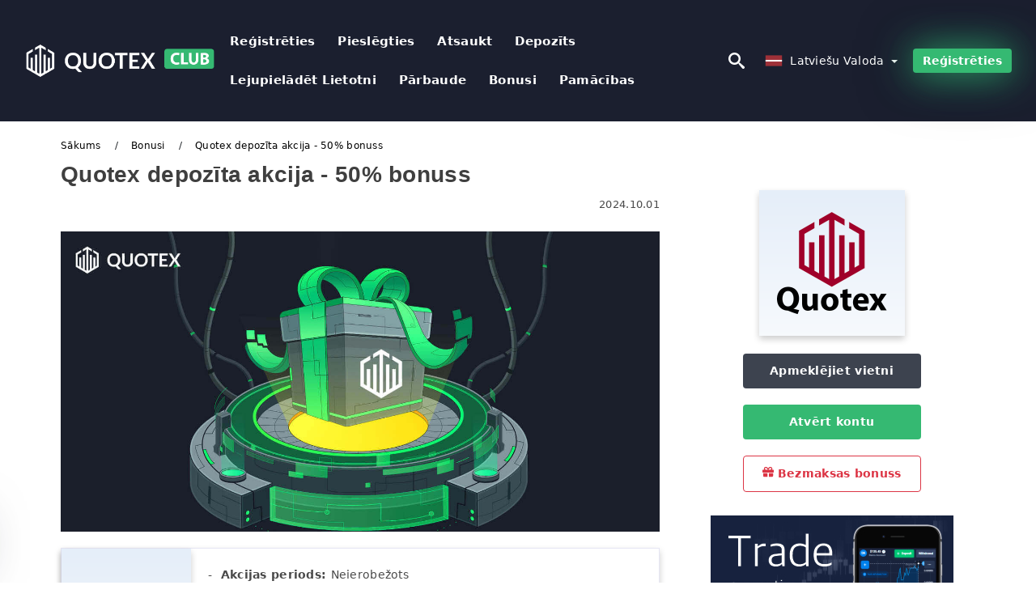

--- FILE ---
content_type: text/html; charset=UTF-8
request_url: https://quotexclub.com/lv/quotex-depozita-akcija-50-percent-bonuss-101965
body_size: 23428
content:
<!DOCTYPE html>
<html  lang="lv">

<head>
    <meta charset="utf-8">
    <meta http-equiv="Content-Language" content="lv" />
    <meta name="viewport" content="width=device-width, initial-scale=1.0">
            <title>Quotex depozīta akcija - 50% bonuss</title>
        <meta name="description" content="Citātu bonuss Saņemiet 50% depozīta bonusu no Quotex. Izmantojiet iespēju saņemt 50% bonusu par visiem noguldījumiem, lai gūtu maksimālu labumu no" />
        <meta itemprop="image" content="https://quotexclub.com/images/quotex/1703986217373/large/quotex-deposit-promotion-50-bonus.jpg" />
        <link rel="canonical" href="https://quotexclub.com/lv/quotex-depozita-akcija-50-percent-bonuss-101965" />
        <link href="https://quotexclub.com/favicon.ico" rel="shortcut icon" type="image/x-icon" />
        <meta name="twitter:card" content="summary" />
        <meta name="twitter:description" content="Citātu bonuss Saņemiet 50% depozīta bonusu no Quotex. Izmantojiet iespēju saņemt 50% bonusu par visiem noguldījumiem, lai gūtu maksimālu labumu no" />
        <meta name="twitter:title" content="Quotex depozīta akcija - 50% bonuss" />
        <meta name="twitter:image" content="https://quotexclub.com/images/quotex/1703986217373/large/quotex-deposit-promotion-50-bonus.jpg" />
        <meta name="twitter:site" content="@quotex-club">
        <meta name="twitter:creator" content="@quotex-club">
        <meta property="og:type" content="article" />
        <meta property="og:locale" content="lv" />
        <meta property="og:site_name" content="Quotex Club" />
        <meta property="og:url" itemprop="url" content="https://quotexclub.com/lv/quotex-depozita-akcija-50-percent-bonuss-101965" />
        <meta property="og:image" content="https://quotexclub.com/images/quotex/1703986217373/large/quotex-deposit-promotion-50-bonus.jpg" />
        <meta property="og:title" content="Quotex depozīta akcija - 50% bonuss" />
        <meta property="og:description" content="Citātu bonuss Saņemiet 50% depozīta bonusu no Quotex. Izmantojiet iespēju saņemt 50% bonusu par visiem noguldījumiem, lai gūtu maksimālu labumu no" />
                    <meta property="og:updated_time" content="2024-01-10T17:30:01-08:00" />
            <meta property="article:published_time" content="2024-01-10T17:30:01-08:00" />
            <meta property="article:modified_time" content="2024-01-10T17:30:01-08:00" />
                            <meta name="robots" content="index, follow" />
                <meta name="theme-color" content="#000000" />
        <link rel="icon" href="https://quotexclub.com/img/favicon/favicon_48x48.png" type="image/png">
        <link rel="apple-touch-icon" href="https://quotexclub.com/img/favicon/app_72x72.png">
        <link rel="apple-touch-icon" sizes="114x114" href="https://quotexclub.com/img/favicon/app_114x114.png">
                            <script type="application/ld+json">
                {"@context":"https://schema.org","@type":"Article","mainEntityOfPage":{"@type":"WebPage","@id":"https://quotexclub.com/lv/quotex-depozita-akcija-50-percent-bonuss-101965/"},"headline":"Quotex depozīta akcija - 50% bonuss","description":"Citātu bonuss Saņemiet 50% depozīta bonusu no Quotex. Izmantojiet iespēju saņemt 50% bonusu par visiem noguldījumiem, lai gūtu maksimālu labumu no","image":{"@type":"ImageObject","url":"https://quotexclub.com/images/quotex/1703986217373/original/quotex-deposit-promotion-50-bonus.jpg","width":1400,"height":700},"author":{"@type":"Person","name":"Quotex Latvia - Quotex Latvija","url":"https://quotexclub.com/img/admin.png"},"publisher":{"@type":"Organization","name":"Quotex Latvia - Quotex Latvija","logo":{"@type":"ImageObject","url":"https://quotexclub.com/img/logo-footer.png","width":250,"height":30}},"datePublished":"2024-01-10T17:30:01-08:00","dateModified":"2024-01-10T17:30:01-08:00","inLanguage":"lv"}            </script>
                            <script type="application/ld+json">
                {"@context":"https://schema.org","@type":"BreadcrumbList","itemListElement":[{"@type":"ListItem","position":1,"name":"Quotex Latvia - Quotex Latvija","item":"https://quotexclub.com/lv/"},{"@type":"ListItem","position":2,"name":"Bonusi","item":"https://quotexclub.com/lv/bonusi/"},{"@type":"ListItem","position":3,"name":"Quotex depozīta akcija - 50% bonuss","item":"https://quotexclub.com/lv/quotex-depozita-akcija-50-percent-bonuss-101965/"}]}            </script>
                        <!-- Google Tag Manager -->
<script>(function(w,d,s,l,i){w[l]=w[l]||[];w[l].push({'gtm.start':
new Date().getTime(),event:'gtm.js'});var f=d.getElementsByTagName(s)[0],
j=d.createElement(s),dl=l!='dataLayer'?'&l='+l:'';j.async=true;j.src=
'https://www.googletagmanager.com/gtm.js?id='+i+dl;f.parentNode.insertBefore(j,f);
})(window,document,'script','dataLayer','GTM-T26794S');</script>
<!-- End Google Tag Manager -->    <link rel="stylesheet" href="https://quotexclub.com/css/main/bootstrap3.min.css">
    <link rel="stylesheet" href="https://quotexclub.com/css/main/custom.css">
    <script src="https://quotexclub.com/js/main/jquery.js"></script>
    <script type='text/javascript'>
        var language = "lv";
        var isRotate = "";
        var ajaxUrl = "https://quotexclub.com/";
        var ajaxUrlLanguage = "https://quotexclub.com/lv/";
        var searchText = "text";
        var isDetail = "1";
        var isIndex = "0";
        var post_code = "";
        if (isDetail == 1) {
            post_code = "101965";
        }
        var gillion = {
            "siteurl": "",
            "loggedin": "",
            "page_loader": "1",
            "notice": "enable",
            "header_animation_dropdown_delay": "1000",
            "header_animation_dropdown": "easeOutQuint",
            "header_animation_dropdown_speed": "300",
            "lightbox_opacity": "0.88",
            "lightbox_transition": "elastic",
            "page_numbers_prev": "Previous",
            "page_numbers_next": "Next",
            "rtl_support": "",
            "footer_parallax": "",
            "social_share": "{\"email\":true,\"twitter\":true,\"facebook\":true,\"whatsapp\":true,\"vkontakte\":true,\"telegram\":true}",
            "text_show_all": "Show All",
            "platform_url": ""
        };
    </script>
</head>

<body class=" home page-template-default page page-id-27183 sh-body-header-sticky sh-bookmarks-style_title sh-title-style1 sh-section-tabs-style1 sh-carousel-style1 sh-carousel-position-title sh-post-categories-style2 sh-review-style1 sh-meta-order-bottom sh-categories-position-image sh-media-icon-style1 sh-wc-labels-off wpb-js-composer js-comp-ver-6.1 vc_responsive">
    <!-- Google Tag Manager (noscript) -->
<noscript><iframe src="https://www.googletagmanager.com/ns.html?id=GTM-T26794S"
height="0" width="0" style="display:none;visibility:hidden"></iframe></noscript>
<!-- End Google Tag Manager (noscript) -->    <div id="page-container" class=" directionLTR">
        <div class="off-canvas-overlay"></div>
<aside class="off-canvas general-sidebar hide">
    <div class="main-panel navbar-general ">
        <div class="logo-mobile">
            <a title="quotexclub.com" href="https://quotexclub.com/lv/" class="header-logo-container">
                
<img class="img-fill lazyload logo sh-standard-logo" src="[data-uri]" data-src="https://quotexclub.com/img/logo-footer.png" alt="Quotex Club" title="Quotex Club">
<noscript>
<img class="img-fill img-noscript logo sh-standard-logo" src="https://quotexclub.com/img/logo-footer.png" alt="Quotex Club" title="Quotex Club">
</noscript>            </a>
        </div>
        <div class="sidebar-close">
            <div class="btn off-canvas-toggle btn-span-cl">
                <i class="fa fa-times-circle"></i>
                <svg class="svg-inline--fa" xmlns="http://www.w3.org/2000/svg" viewBox="0 0 512 512">
                    <path d="M256 0c-141.385 0-256 114.615-256 256s114.615 256 256 256 256-114.615 256-256-114.615-256-256-256zM256 464c-114.875 0-208-93.125-208-208s93.125-208 208-208 208 93.125 208 208-93.125 208-208 208z"></path>
                    <path d="M336 128l-80 80-80-80-48 48 80 80-80 80 48 48 80-80 80 80 48-48-80-80 80-80z"></path>
                </svg>
            </div>
        </div>
    </div>
    <div class="sidebar-nav-panel navbar-general">
        <ul id="mobile-menu" class="mobile-menu nav navbar-nav ">
                                <li itemscope="itemscope" itemtype="https://www.schema.org/SiteNavigationElement" class="menu-item menu-item-type-taxonomy menu-item-object-category menu-item-30146 text-capitalize ">
                        <a title="Reģistrēties" href="https://quotexclub.com/lv/registreties">Reģistrēties</a>
                    </li>
                                    <li itemscope="itemscope" itemtype="https://www.schema.org/SiteNavigationElement" class="menu-item menu-item-type-taxonomy menu-item-object-category menu-item-30146 text-capitalize ">
                        <a title="Pieslēgties" href="https://quotexclub.com/lv/pieslegties">Pieslēgties</a>
                    </li>
                                    <li itemscope="itemscope" itemtype="https://www.schema.org/SiteNavigationElement" class="menu-item menu-item-type-taxonomy menu-item-object-category menu-item-30146 text-capitalize ">
                        <a title="atsaukt" href="https://quotexclub.com/lv/atsaukt">atsaukt</a>
                    </li>
                                    <li itemscope="itemscope" itemtype="https://www.schema.org/SiteNavigationElement" class="menu-item menu-item-type-taxonomy menu-item-object-category menu-item-30146 text-capitalize ">
                        <a title="Depozīts" href="https://quotexclub.com/lv/depozits">Depozīts</a>
                    </li>
                                    <li itemscope="itemscope" itemtype="https://www.schema.org/SiteNavigationElement" class="menu-item menu-item-type-taxonomy menu-item-object-category menu-item-30146 text-capitalize ">
                        <a title="Lejupielādēt lietotni" href="https://quotexclub.com/lv/lejupieladet-lietotni">Lejupielādēt lietotni</a>
                    </li>
                                    <li itemscope="itemscope" itemtype="https://www.schema.org/SiteNavigationElement" class="menu-item menu-item-type-taxonomy menu-item-object-category menu-item-30146 text-capitalize ">
                        <a title="Pārbaude" href="https://quotexclub.com/lv/parbaude">Pārbaude</a>
                    </li>
                                    <li itemscope="itemscope" itemtype="https://www.schema.org/SiteNavigationElement" class="menu-item menu-item-type-taxonomy menu-item-object-category menu-item-30146 text-capitalize ">
                        <a title="Bonusi" href="https://quotexclub.com/lv/bonusi">Bonusi</a>
                    </li>
                                    <li itemscope="itemscope" itemtype="https://www.schema.org/SiteNavigationElement" class="menu-item menu-item-type-taxonomy menu-item-object-category menu-item-30146 text-capitalize ">
                        <a title="Pamācības" href="https://quotexclub.com/lv/pamacibas">Pamācības</a>
                    </li>
                        </ul>
    </div>
    <div class="bt-register-menu-mobile">
        <div class="button-fixed-menu">
            <div class=" su-button-animated-small">
    <a href="https://quotexclub.com/lv/quotex-register" title="Reģistrēties Quotex" rel="nofollow sponsored noopener" target="_blank" class="btn_start-trading ot-btn ">Reģistrēties Quotex    </a>
</div>
        </div>
    </div>
</aside>
<header class="primary-mobile">
    <nav class="navbar navbar-general navbar-fixed-top ">
        <div class="left-part">
            <ul class="nav">
                <li class="menu-item sh-nav-canas-sidebar">
                    <div class="off-canvas-toggle mobile-menu btn-span-cl">
                        <svg viewBox="0 0 24 24" width="24" height="24" fill="currentColor" class="btn-menu__icon">
                            <path d="M1 6C1 5.44772 1.44772 5 2 5H23C23.5523 5 24 5.44772 24 6C24 6.55228 23.5523 7 23 7H2C1.44772 7 1 6.55228 1 6Z"></path>
                            <path d="M1 12C1 11.4477 1.44772 11 2 11H13C13.5523 11 14 11.4477 14 12C14 12.5523 13.5523 13 13 13H2C1.44772 13 1 12.5523 1 12Z"></path>
                            <path d="M1 18C1 17.4477 1.44772 17 2 17H18C18.5523 17 19 17.4477 19 18C19 18.5523 18.5523 19 18 19H2C1.44772 19 1 18.5523 1 18Z"></path>
                        </svg>
                    </div>
                </li>
            </ul>
            <a title="quotexclub.com" href="https://quotexclub.com/lv/" class="header-logo-container">
                
<img class="img-fill lazyload logo sh-standard-logo" src="[data-uri]" data-src="https://quotexclub.com/img/logo-mobile-quotex.png" alt="Quotex Club" title="Quotex Club">
<noscript>
<img class="img-fill img-noscript logo sh-standard-logo" src="https://quotexclub.com/img/logo-mobile-quotex.png" alt="Quotex Club" title="Quotex Club">
</noscript>            </a>
        </div>
        <div class="right-part">
            <ul class="nav sh-nav navbar-right">
                <li class="menu-item sh-nav-search sh-nav-special">
                    <div title="search" class="btn-span-cl" >
                        <svg class="svg-inline--fa" xmlns="http://www.w3.org/2000/svg" viewBox="0 0 512 512">
                            <path d="M496.131 435.698l-121.276-103.147c-12.537-11.283-25.945-16.463-36.776-15.963 28.628-33.534 45.921-77.039 45.921-124.588 0-106.039-85.961-192-192-192s-192 85.961-192 192 85.961 192 192 192c47.549 0 91.054-17.293 124.588-45.922-0.5 10.831 4.68 24.239 15.963 36.776l103.147 121.276c17.661 19.623 46.511 21.277 64.11 3.678s15.946-46.449-3.677-64.11zM192 320c-70.692 0-128-57.308-128-128s57.308-128 128-128 128 57.308 128 128-57.307 128-128 128z"></path>
                        </svg>
                    </div>
                </li>
                <li class="dropdown">
                    
<li class="dropdown  dropdown-language  ">
        <a href="#" class="dropdown-toggle popover-lang" style="display: initial">
         <div class="img-fill lazyload wpml-ls-flag flag-bg flag-bg-small  flag-bg-lv"
             data-src="https://quotexclub.com/img/flag/flags.png" >
        </div>
        <noscript>
        <div class="img-fill img-noscript wpml-ls-flag flag-bg flag-bg-small  flag-bg-lv" style="background-image: url(https://quotexclub.com/img/flag/flags.png);">
        </div>
        </noscript>
        
        <span style="text-transform: capitalize;"> latviešu valoda </span> 
        <span class="caret"></span>

    </a>
            <ul class="dropdown-menu " style="display: none;">	
                            <li class="lang-item lang-item-6 lang-item-ru lang-item-first">
                      <a  title="Quotex Deposit Promotion - 50% Bonus" lang="en" hreflang="en" href="https://quotexclub.com/quotex-deposit-promotion-50-percent-bonus-101965">
                        <div class="img-fill lazyload wpml-ls-flag flag-bg flag-bg-small  flag-bg-en"
                             data-src="https://quotexclub.com/img/flag/flags.png" >
                        </div>
                        <noscript>
                        <div class="img-fill img-noscript wpml-ls-flag flag-bg flag-bg-small  flag-bg-en" style="background-image: url(https://quotexclub.com/img/flag/flags.png);">
                        </div>
                        </noscript>
                        <span>English</span>
                    </a>
                </li>
                                <li class="lang-item lang-item-6 lang-item-ru lang-item-first">
                      <a  title="عرض الإيداع في Quotex - مكافأة بنسبة 50٪" lang="ar" hreflang="ar" href="https://quotexclub.com/ar/aard-alaydaaa-fy-quotex-mkafa-bnsb-50-101965">
                        <div class="img-fill lazyload wpml-ls-flag flag-bg flag-bg-small  flag-bg-ar"
                             data-src="https://quotexclub.com/img/flag/flags.png" >
                        </div>
                        <noscript>
                        <div class="img-fill img-noscript wpml-ls-flag flag-bg flag-bg-small  flag-bg-ar" style="background-image: url(https://quotexclub.com/img/flag/flags.png);">
                        </div>
                        </noscript>
                        <span>العربيّة</span>
                    </a>
                </li>
                                <li class="lang-item lang-item-6 lang-item-ru lang-item-first">
                      <a  title="Quotex 存款促销 - 50% 赠金" lang="zh" hreflang="zh" href="https://quotexclub.com/zh/quotex-cun-kuan-cu-xiao-50-percent-zeng-jin-101965">
                        <div class="img-fill lazyload wpml-ls-flag flag-bg flag-bg-small  flag-bg-zh"
                             data-src="https://quotexclub.com/img/flag/flags.png" >
                        </div>
                        <noscript>
                        <div class="img-fill img-noscript wpml-ls-flag flag-bg flag-bg-small  flag-bg-zh" style="background-image: url(https://quotexclub.com/img/flag/flags.png);">
                        </div>
                        </noscript>
                        <span>简体中文</span>
                    </a>
                </li>
                                <li class="lang-item lang-item-6 lang-item-ru lang-item-first">
                      <a  title=" Quotex डिपॉजिट प्रमोशन - 50% बोनस" lang="hi" hreflang="hi" href="https://quotexclub.com/hi/quotex-daipaonjaita-paramaoshana-50-percent-bonasa-101965">
                        <div class="img-fill lazyload wpml-ls-flag flag-bg flag-bg-small  flag-bg-hi"
                             data-src="https://quotexclub.com/img/flag/flags.png" >
                        </div>
                        <noscript>
                        <div class="img-fill img-noscript wpml-ls-flag flag-bg flag-bg-small  flag-bg-hi" style="background-image: url(https://quotexclub.com/img/flag/flags.png);">
                        </div>
                        </noscript>
                        <span>हिन्दी</span>
                    </a>
                </li>
                                <li class="lang-item lang-item-6 lang-item-ru lang-item-first">
                      <a  title="Promosi Deposit Quotex - Bonus 50%." lang="id" hreflang="id" href="https://quotexclub.com/id/promosi-deposit-quotex-bonus-50-percent-101965">
                        <div class="img-fill lazyload wpml-ls-flag flag-bg flag-bg-small  flag-bg-id"
                             data-src="https://quotexclub.com/img/flag/flags.png" >
                        </div>
                        <noscript>
                        <div class="img-fill img-noscript wpml-ls-flag flag-bg flag-bg-small  flag-bg-id" style="background-image: url(https://quotexclub.com/img/flag/flags.png);">
                        </div>
                        </noscript>
                        <span>Indonesia</span>
                    </a>
                </li>
                                <li class="lang-item lang-item-6 lang-item-ru lang-item-first">
                      <a  title="Promosi Deposit Quotex - Bonus 50%." lang="ms" hreflang="ms" href="https://quotexclub.com/ms/promosi-deposit-quotex-bonus-50-percent-101965">
                        <div class="img-fill lazyload wpml-ls-flag flag-bg flag-bg-small  flag-bg-ms"
                             data-src="https://quotexclub.com/img/flag/flags.png" >
                        </div>
                        <noscript>
                        <div class="img-fill img-noscript wpml-ls-flag flag-bg flag-bg-small  flag-bg-ms" style="background-image: url(https://quotexclub.com/img/flag/flags.png);">
                        </div>
                        </noscript>
                        <span>Melayu</span>
                    </a>
                </li>
                                <li class="lang-item lang-item-6 lang-item-ru lang-item-first">
                      <a  title="تبلیغ سپرده Quotex - 50٪ پاداش" lang="fa" hreflang="fa" href="https://quotexclub.com/fa/tblygh-sprdh-quotex-50-padash-101965">
                        <div class="img-fill lazyload wpml-ls-flag flag-bg flag-bg-small  flag-bg-fa"
                             data-src="https://quotexclub.com/img/flag/flags.png" >
                        </div>
                        <noscript>
                        <div class="img-fill img-noscript wpml-ls-flag flag-bg flag-bg-small  flag-bg-fa" style="background-image: url(https://quotexclub.com/img/flag/flags.png);">
                        </div>
                        </noscript>
                        <span>فارسی</span>
                    </a>
                </li>
                                <li class="lang-item lang-item-6 lang-item-ru lang-item-first">
                      <a  title=" Quotex ڈپازٹ پروموشن - 50% بونس" lang="ur" hreflang="ur" href="https://quotexclub.com/ur/quotex-ddpaztt-promoshn-50-percent-bons-101965">
                        <div class="img-fill lazyload wpml-ls-flag flag-bg flag-bg-small  flag-bg-ur"
                             data-src="https://quotexclub.com/img/flag/flags.png" >
                        </div>
                        <noscript>
                        <div class="img-fill img-noscript wpml-ls-flag flag-bg flag-bg-small  flag-bg-ur" style="background-image: url(https://quotexclub.com/img/flag/flags.png);">
                        </div>
                        </noscript>
                        <span>اردو</span>
                    </a>
                </li>
                                <li class="lang-item lang-item-6 lang-item-ru lang-item-first">
                      <a  title=" Quotex ডিপোজিট প্রচার - 50% বোনাস" lang="bn" hreflang="bn" href="https://quotexclub.com/bn/quotex-dipojit-prcar-50-percent-bonas-101965">
                        <div class="img-fill lazyload wpml-ls-flag flag-bg flag-bg-small  flag-bg-bn"
                             data-src="https://quotexclub.com/img/flag/flags.png" >
                        </div>
                        <noscript>
                        <div class="img-fill img-noscript wpml-ls-flag flag-bg flag-bg-small  flag-bg-bn" style="background-image: url(https://quotexclub.com/img/flag/flags.png);">
                        </div>
                        </noscript>
                        <span>বাংলা</span>
                    </a>
                </li>
                                <li class="lang-item lang-item-6 lang-item-ru lang-item-first">
                      <a  title="โปรโมชั่นเงินฝาก Quotex - โบนัส 50%" lang="th" hreflang="th" href="https://quotexclub.com/th/opromchanenginfaak-quotex-obnas-50-percent-101965">
                        <div class="img-fill lazyload wpml-ls-flag flag-bg flag-bg-small  flag-bg-th"
                             data-src="https://quotexclub.com/img/flag/flags.png" >
                        </div>
                        <noscript>
                        <div class="img-fill img-noscript wpml-ls-flag flag-bg flag-bg-small  flag-bg-th" style="background-image: url(https://quotexclub.com/img/flag/flags.png);">
                        </div>
                        </noscript>
                        <span>ไทย</span>
                    </a>
                </li>
                                <li class="lang-item lang-item-6 lang-item-ru lang-item-first">
                      <a  title="Khuyến mãi gửi tiền trên quotex - 50% tiền thưởng" lang="vi" hreflang="vi" href="https://quotexclub.com/vi/khuyen-mai-gui-tien-tren-quotex-50-percent-tien-thuong-101965">
                        <div class="img-fill lazyload wpml-ls-flag flag-bg flag-bg-small  flag-bg-vi"
                             data-src="https://quotexclub.com/img/flag/flags.png" >
                        </div>
                        <noscript>
                        <div class="img-fill img-noscript wpml-ls-flag flag-bg flag-bg-small  flag-bg-vi" style="background-image: url(https://quotexclub.com/img/flag/flags.png);">
                        </div>
                        </noscript>
                        <span>Tiếng Việt</span>
                    </a>
                </li>
                                <li class="lang-item lang-item-6 lang-item-ru lang-item-first">
                      <a  title="Акция на депозит Quotex - Бонус 50%" lang="ru" hreflang="ru" href="https://quotexclub.com/ru/akciia-na-depozit-quotex-bonus-50-percent-101965">
                        <div class="img-fill lazyload wpml-ls-flag flag-bg flag-bg-small  flag-bg-ru"
                             data-src="https://quotexclub.com/img/flag/flags.png" >
                        </div>
                        <noscript>
                        <div class="img-fill img-noscript wpml-ls-flag flag-bg flag-bg-small  flag-bg-ru" style="background-image: url(https://quotexclub.com/img/flag/flags.png);">
                        </div>
                        </noscript>
                        <span>Русский</span>
                    </a>
                </li>
                                <li class="lang-item lang-item-6 lang-item-ru lang-item-first">
                      <a  title="Quotex 입금 프로모션 - 50% 보너스" lang="ko" hreflang="ko" href="https://quotexclub.com/ko/quotex-ibgeum-peuromosyeon-50-percent-boneoseu-101965">
                        <div class="img-fill lazyload wpml-ls-flag flag-bg flag-bg-small  flag-bg-ko"
                             data-src="https://quotexclub.com/img/flag/flags.png" >
                        </div>
                        <noscript>
                        <div class="img-fill img-noscript wpml-ls-flag flag-bg flag-bg-small  flag-bg-ko" style="background-image: url(https://quotexclub.com/img/flag/flags.png);">
                        </div>
                        </noscript>
                        <span>한국어</span>
                    </a>
                </li>
                                <li class="lang-item lang-item-6 lang-item-ru lang-item-first">
                      <a  title="Quotex デポジット プロモーション - 50% ボーナス" lang="ja" hreflang="ja" href="https://quotexclub.com/ja/quotex-depozitsuto-puromoshiyon-50-percent-bonasu-101965">
                        <div class="img-fill lazyload wpml-ls-flag flag-bg flag-bg-small  flag-bg-ja"
                             data-src="https://quotexclub.com/img/flag/flags.png" >
                        </div>
                        <noscript>
                        <div class="img-fill img-noscript wpml-ls-flag flag-bg flag-bg-small  flag-bg-ja" style="background-image: url(https://quotexclub.com/img/flag/flags.png);">
                        </div>
                        </noscript>
                        <span>日本語</span>
                    </a>
                </li>
                                <li class="lang-item lang-item-6 lang-item-ru lang-item-first">
                      <a  title="Promoción de depósito de Quotex - 50% de bonificación" lang="es" hreflang="es" href="https://quotexclub.com/es/promocion-de-deposito-de-quotex-50-percent-de-bonificacion-101965">
                        <div class="img-fill lazyload wpml-ls-flag flag-bg flag-bg-small  flag-bg-es"
                             data-src="https://quotexclub.com/img/flag/flags.png" >
                        </div>
                        <noscript>
                        <div class="img-fill img-noscript wpml-ls-flag flag-bg flag-bg-small  flag-bg-es" style="background-image: url(https://quotexclub.com/img/flag/flags.png);">
                        </div>
                        </noscript>
                        <span>Español</span>
                    </a>
                </li>
                                <li class="lang-item lang-item-6 lang-item-ru lang-item-first">
                      <a  title="Promoção Depósito Quotex - Bônus de 50%" lang="pt" hreflang="pt" href="https://quotexclub.com/pt/promocao-deposito-quotex-bonus-de-50-percent-101965">
                        <div class="img-fill lazyload wpml-ls-flag flag-bg flag-bg-small  flag-bg-pt"
                             data-src="https://quotexclub.com/img/flag/flags.png" >
                        </div>
                        <noscript>
                        <div class="img-fill img-noscript wpml-ls-flag flag-bg flag-bg-small  flag-bg-pt" style="background-image: url(https://quotexclub.com/img/flag/flags.png);">
                        </div>
                        </noscript>
                        <span>Português</span>
                    </a>
                </li>
                                <li class="lang-item lang-item-6 lang-item-ru lang-item-first">
                      <a  title="Quotex Promozione Deposito - Bonus del 50%." lang="it" hreflang="it" href="https://quotexclub.com/it/quotex-promozione-deposito-bonus-del-50-percent-101965">
                        <div class="img-fill lazyload wpml-ls-flag flag-bg flag-bg-small  flag-bg-it"
                             data-src="https://quotexclub.com/img/flag/flags.png" >
                        </div>
                        <noscript>
                        <div class="img-fill img-noscript wpml-ls-flag flag-bg flag-bg-small  flag-bg-it" style="background-image: url(https://quotexclub.com/img/flag/flags.png);">
                        </div>
                        </noscript>
                        <span>Italiano</span>
                    </a>
                </li>
                                <li class="lang-item lang-item-6 lang-item-ru lang-item-first">
                      <a  title="Promotion de dépôt Quotex - Bonus de 50 %" lang="fr" hreflang="fr" href="https://quotexclub.com/fr/promotion-de-depot-quotex-bonus-de-50-percent-101965">
                        <div class="img-fill lazyload wpml-ls-flag flag-bg flag-bg-small  flag-bg-fr"
                             data-src="https://quotexclub.com/img/flag/flags.png" >
                        </div>
                        <noscript>
                        <div class="img-fill img-noscript wpml-ls-flag flag-bg flag-bg-small  flag-bg-fr" style="background-image: url(https://quotexclub.com/img/flag/flags.png);">
                        </div>
                        </noscript>
                        <span>Français</span>
                    </a>
                </li>
                                <li class="lang-item lang-item-6 lang-item-ru lang-item-first">
                      <a  title="Quotex Einzahlungsaktion – 50 % Bonus" lang="de" hreflang="de" href="https://quotexclub.com/de/quotex-einzahlungsaktion-50-percent-bonus-101965">
                        <div class="img-fill lazyload wpml-ls-flag flag-bg flag-bg-small  flag-bg-de"
                             data-src="https://quotexclub.com/img/flag/flags.png" >
                        </div>
                        <noscript>
                        <div class="img-fill img-noscript wpml-ls-flag flag-bg flag-bg-small  flag-bg-de" style="background-image: url(https://quotexclub.com/img/flag/flags.png);">
                        </div>
                        </noscript>
                        <span>Deutsch</span>
                    </a>
                </li>
                                <li class="lang-item lang-item-6 lang-item-ru lang-item-first">
                      <a  title="Quotex Para Yatırma Promosyonu - %50 Bonus" lang="tr" hreflang="tr" href="https://quotexclub.com/tr/quotex-para-yatirma-promosyonu-percent-50-bonus-101965">
                        <div class="img-fill lazyload wpml-ls-flag flag-bg flag-bg-small  flag-bg-tr"
                             data-src="https://quotexclub.com/img/flag/flags.png" >
                        </div>
                        <noscript>
                        <div class="img-fill img-noscript wpml-ls-flag flag-bg flag-bg-small  flag-bg-tr" style="background-image: url(https://quotexclub.com/img/flag/flags.png);">
                        </div>
                        </noscript>
                        <span>Türkçe</span>
                    </a>
                </li>
                                <li class="lang-item lang-item-6 lang-item-ru lang-item-first">
                      <a  title="Quotex Stortingspromotie - 50% bonus" lang="nl" hreflang="nl" href="https://quotexclub.com/nl/quotex-stortingspromotie-50-percent-bonus-101965">
                        <div class="img-fill lazyload wpml-ls-flag flag-bg flag-bg-small  flag-bg-nl"
                             data-src="https://quotexclub.com/img/flag/flags.png" >
                        </div>
                        <noscript>
                        <div class="img-fill img-noscript wpml-ls-flag flag-bg flag-bg-small  flag-bg-nl" style="background-image: url(https://quotexclub.com/img/flag/flags.png);">
                        </div>
                        </noscript>
                        <span>Nederlands</span>
                    </a>
                </li>
                                <li class="lang-item lang-item-6 lang-item-ru lang-item-first">
                      <a  title="Quotex innskuddskampanje - 50% bonus" lang="no" hreflang="no" href="https://quotexclub.com/no/quotex-innskuddskampanje-50-percent-bonus-101965">
                        <div class="img-fill lazyload wpml-ls-flag flag-bg flag-bg-small  flag-bg-no"
                             data-src="https://quotexclub.com/img/flag/flags.png" >
                        </div>
                        <noscript>
                        <div class="img-fill img-noscript wpml-ls-flag flag-bg flag-bg-small  flag-bg-no" style="background-image: url(https://quotexclub.com/img/flag/flags.png);">
                        </div>
                        </noscript>
                        <span>Norsk bokmål</span>
                    </a>
                </li>
                                <li class="lang-item lang-item-6 lang-item-ru lang-item-first">
                      <a  title="Quotex Insättningskampanj - 50% bonus" lang="sv" hreflang="sv" href="https://quotexclub.com/sv/quotex-insattningskampanj-50-percent-bonus-101965">
                        <div class="img-fill lazyload wpml-ls-flag flag-bg flag-bg-small  flag-bg-sv"
                             data-src="https://quotexclub.com/img/flag/flags.png" >
                        </div>
                        <noscript>
                        <div class="img-fill img-noscript wpml-ls-flag flag-bg flag-bg-small  flag-bg-sv" style="background-image: url(https://quotexclub.com/img/flag/flags.png);">
                        </div>
                        </noscript>
                        <span>Svenska</span>
                    </a>
                </li>
                                <li class="lang-item lang-item-6 lang-item-ru lang-item-first">
                      <a  title="Quotex வைப்பு உயர்வு - 50% போனஸ்" lang="ta" hreflang="ta" href="https://quotexclub.com/ta/quotex-vaippu-uyrvu-50-percent-poonnns-101965">
                        <div class="img-fill lazyload wpml-ls-flag flag-bg flag-bg-small  flag-bg-ta"
                             data-src="https://quotexclub.com/img/flag/flags.png" >
                        </div>
                        <noscript>
                        <div class="img-fill img-noscript wpml-ls-flag flag-bg flag-bg-small  flag-bg-ta" style="background-image: url(https://quotexclub.com/img/flag/flags.png);">
                        </div>
                        </noscript>
                        <span>Tamil</span>
                    </a>
                </li>
                                <li class="lang-item lang-item-6 lang-item-ru lang-item-first">
                      <a  title="Promocja wpłaty Quotex — 50% premii" lang="pl" hreflang="pl" href="https://quotexclub.com/pl/promocja-wplaty-quotex-50-percent-premii-101965">
                        <div class="img-fill lazyload wpml-ls-flag flag-bg flag-bg-small  flag-bg-pl"
                             data-src="https://quotexclub.com/img/flag/flags.png" >
                        </div>
                        <noscript>
                        <div class="img-fill img-noscript wpml-ls-flag flag-bg flag-bg-small  flag-bg-pl" style="background-image: url(https://quotexclub.com/img/flag/flags.png);">
                        </div>
                        </noscript>
                        <span>Polski</span>
                    </a>
                </li>
                                <li class="lang-item lang-item-6 lang-item-ru lang-item-first">
                      <a  title="Promosyon ng Deposito ng Quotex - 50% na Bonus" lang="tl" hreflang="tl" href="https://quotexclub.com/tl/promosyon-ng-deposito-ng-quotex-50-percent-na-bonus-101965">
                        <div class="img-fill lazyload wpml-ls-flag flag-bg flag-bg-small  flag-bg-tl"
                             data-src="https://quotexclub.com/img/flag/flags.png" >
                        </div>
                        <noscript>
                        <div class="img-fill img-noscript wpml-ls-flag flag-bg flag-bg-small  flag-bg-tl" style="background-image: url(https://quotexclub.com/img/flag/flags.png);">
                        </div>
                        </noscript>
                        <span>Filipino</span>
                    </a>
                </li>
                                <li class="lang-item lang-item-6 lang-item-ru lang-item-first">
                      <a  title="Promoție de depozit Quotex - Bonus de 50%." lang="ro" hreflang="ro" href="https://quotexclub.com/ro/promotie-de-depozit-quotex-bonus-de-50-percent-101965">
                        <div class="img-fill lazyload wpml-ls-flag flag-bg flag-bg-small  flag-bg-ro"
                             data-src="https://quotexclub.com/img/flag/flags.png" >
                        </div>
                        <noscript>
                        <div class="img-fill img-noscript wpml-ls-flag flag-bg flag-bg-small  flag-bg-ro" style="background-image: url(https://quotexclub.com/img/flag/flags.png);">
                        </div>
                        </noscript>
                        <span>Română</span>
                    </a>
                </li>
                                <li class="lang-item lang-item-6 lang-item-ru lang-item-first">
                      <a  title="Propagácia vkladu Quotex – 50 % bonus" lang="sk" hreflang="sk" href="https://quotexclub.com/sk/propagacia-vkladu-quotex-50-percent-bonus-101965">
                        <div class="img-fill lazyload wpml-ls-flag flag-bg flag-bg-small  flag-bg-sk"
                             data-src="https://quotexclub.com/img/flag/flags.png" >
                        </div>
                        <noscript>
                        <div class="img-fill img-noscript wpml-ls-flag flag-bg flag-bg-small  flag-bg-sk" style="background-image: url(https://quotexclub.com/img/flag/flags.png);">
                        </div>
                        </noscript>
                        <span>Slovenčina</span>
                    </a>
                </li>
                                <li class="lang-item lang-item-6 lang-item-ru lang-item-first">
                      <a  title="I-Quotex Deposit Promotion - 50% Ibhonasi" lang="zu" hreflang="zu" href="https://quotexclub.com/zu/i-quotex-deposit-promotion-50-percent-ibhonasi-101965">
                        <div class="img-fill lazyload wpml-ls-flag flag-bg flag-bg-small  flag-bg-zu"
                             data-src="https://quotexclub.com/img/flag/flags.png" >
                        </div>
                        <noscript>
                        <div class="img-fill img-noscript wpml-ls-flag flag-bg flag-bg-small  flag-bg-zu" style="background-image: url(https://quotexclub.com/img/flag/flags.png);">
                        </div>
                        </noscript>
                        <span>Zulu</span>
                    </a>
                </li>
                                <li class="lang-item lang-item-6 lang-item-ru lang-item-first">
                      <a  title="Quotex depozit promocija - 50% bonus" lang="sl" hreflang="sl" href="https://quotexclub.com/sl/quotex-depozit-promocija-50-percent-bonus-101965">
                        <div class="img-fill lazyload wpml-ls-flag flag-bg flag-bg-small  flag-bg-sl"
                             data-src="https://quotexclub.com/img/flag/flags.png" >
                        </div>
                        <noscript>
                        <div class="img-fill img-noscript wpml-ls-flag flag-bg flag-bg-small  flag-bg-sl" style="background-image: url(https://quotexclub.com/img/flag/flags.png);">
                        </div>
                        </noscript>
                        <span>Slovenščina</span>
                    </a>
                </li>
                                <li class="lang-item lang-item-6 lang-item-ru lang-item-first">
                      <a  title="Nabídka vkladu Quotex – 50% bonus" lang="cs" hreflang="cs" href="https://quotexclub.com/cs/nabidka-vkladu-quotex-50-percent-bonus-101965">
                        <div class="img-fill lazyload wpml-ls-flag flag-bg flag-bg-small  flag-bg-cs"
                             data-src="https://quotexclub.com/img/flag/flags.png" >
                        </div>
                        <noscript>
                        <div class="img-fill img-noscript wpml-ls-flag flag-bg flag-bg-small  flag-bg-cs" style="background-image: url(https://quotexclub.com/img/flag/flags.png);">
                        </div>
                        </noscript>
                        <span>Čeština</span>
                    </a>
                </li>
                                <li class="lang-item lang-item-6 lang-item-ru lang-item-first">
                      <a  title="Gutezimbere Kubitsa Quotex - Bonus 50%" lang="rw" hreflang="rw" href="https://quotexclub.com/rw/gutezimbere-kubitsa-quotex-bonus-50-percent-101965">
                        <div class="img-fill lazyload wpml-ls-flag flag-bg flag-bg-small  flag-bg-rw"
                             data-src="https://quotexclub.com/img/flag/flags.png" >
                        </div>
                        <noscript>
                        <div class="img-fill img-noscript wpml-ls-flag flag-bg flag-bg-small  flag-bg-rw" style="background-image: url(https://quotexclub.com/img/flag/flags.png);">
                        </div>
                        </noscript>
                        <span>Kinyarwanda</span>
                    </a>
                </li>
                                <li class="lang-item lang-item-6 lang-item-ru lang-item-first">
                      <a  title="Депозитна акція Quotex - 50% бонус" lang="uk" hreflang="uk" href="https://quotexclub.com/uk/depozitna-akciia-quotex-50-percent-bonus-101965">
                        <div class="img-fill lazyload wpml-ls-flag flag-bg flag-bg-small  flag-bg-uk"
                             data-src="https://quotexclub.com/img/flag/flags.png" >
                        </div>
                        <noscript>
                        <div class="img-fill img-noscript wpml-ls-flag flag-bg flag-bg-small  flag-bg-uk" style="background-image: url(https://quotexclub.com/img/flag/flags.png);">
                        </div>
                        </noscript>
                        <span>Українська</span>
                    </a>
                </li>
                                <li class="lang-item lang-item-6 lang-item-ru lang-item-first">
                      <a  title="Промоция за депозит Quotex - 50% бонус" lang="bg" hreflang="bg" href="https://quotexclub.com/bg/promociia-za-depozit-quotex-50-percent-bonus-101965">
                        <div class="img-fill lazyload wpml-ls-flag flag-bg flag-bg-small  flag-bg-bg"
                             data-src="https://quotexclub.com/img/flag/flags.png" >
                        </div>
                        <noscript>
                        <div class="img-fill img-noscript wpml-ls-flag flag-bg flag-bg-small  flag-bg-bg" style="background-image: url(https://quotexclub.com/img/flag/flags.png);">
                        </div>
                        </noscript>
                        <span>Български</span>
                    </a>
                </li>
                                <li class="lang-item lang-item-6 lang-item-ru lang-item-first">
                      <a  title="Quotex Indskudskampagne - 50% bonus" lang="da" hreflang="da" href="https://quotexclub.com/da/quotex-indskudskampagne-50-percent-bonus-101965">
                        <div class="img-fill lazyload wpml-ls-flag flag-bg flag-bg-small  flag-bg-da"
                             data-src="https://quotexclub.com/img/flag/flags.png" >
                        </div>
                        <noscript>
                        <div class="img-fill img-noscript wpml-ls-flag flag-bg flag-bg-small  flag-bg-da" style="background-image: url(https://quotexclub.com/img/flag/flags.png);">
                        </div>
                        </noscript>
                        <span>Dansk</span>
                    </a>
                </li>
                                <li class="lang-item lang-item-6 lang-item-ru lang-item-first">
                      <a  title="Matangazo ya Amana ya Quotex - Bonasi ya 50%." lang="sw" hreflang="sw" href="https://quotexclub.com/sw/matangazo-ya-amana-ya-quotex-bonasi-ya-50-percent-101965">
                        <div class="img-fill lazyload wpml-ls-flag flag-bg flag-bg-small  flag-bg-sw"
                             data-src="https://quotexclub.com/img/flag/flags.png" >
                        </div>
                        <noscript>
                        <div class="img-fill img-noscript wpml-ls-flag flag-bg flag-bg-small  flag-bg-sw" style="background-image: url(https://quotexclub.com/img/flag/flags.png);">
                        </div>
                        </noscript>
                        <span>Kiswahili</span>
                    </a>
                </li>
                                <li class="lang-item lang-item-6 lang-item-ru lang-item-first">
                      <a  title="Quotex ანაბრის აქცია - 50% ბონუსი" lang="ka" hreflang="ka" href="https://quotexclub.com/ka/quotex-anabris-aqtsia-50-percent-bonusi-101965">
                        <div class="img-fill lazyload wpml-ls-flag flag-bg flag-bg-small  flag-bg-ka"
                             data-src="https://quotexclub.com/img/flag/flags.png" >
                        </div>
                        <noscript>
                        <div class="img-fill img-noscript wpml-ls-flag flag-bg flag-bg-small  flag-bg-ka" style="background-image: url(https://quotexclub.com/img/flag/flags.png);">
                        </div>
                        </noscript>
                        <span>ქართული</span>
                    </a>
                </li>
                                <li class="lang-item lang-item-6 lang-item-ru lang-item-first">
                      <a  title="Quotex Deposit Promotion - 50% бонус" lang="kk" hreflang="kk" href="https://quotexclub.com/kk/quotex-deposit-promotion-50-percent-bonus-101965">
                        <div class="img-fill lazyload wpml-ls-flag flag-bg flag-bg-small  flag-bg-kk"
                             data-src="https://quotexclub.com/img/flag/flags.png" >
                        </div>
                        <noscript>
                        <div class="img-fill img-noscript wpml-ls-flag flag-bg flag-bg-small  flag-bg-kk" style="background-image: url(https://quotexclub.com/img/flag/flags.png);">
                        </div>
                        </noscript>
                        <span>Қазақша</span>
                    </a>
                </li>
                                <li class="lang-item lang-item-6 lang-item-ru lang-item-first">
                      <a  title="Quotex-talletuspromootio - 50 % bonus" lang="fi" hreflang="fi" href="https://quotexclub.com/fi/quotex-talletuspromootio-50-percent-bonus-101965">
                        <div class="img-fill lazyload wpml-ls-flag flag-bg flag-bg-small  flag-bg-fi"
                             data-src="https://quotexclub.com/img/flag/flags.png" >
                        </div>
                        <noscript>
                        <div class="img-fill img-noscript wpml-ls-flag flag-bg flag-bg-small  flag-bg-fi" style="background-image: url(https://quotexclub.com/img/flag/flags.png);">
                        </div>
                        </noscript>
                        <span>Suomen kieli</span>
                    </a>
                </li>
                                <li class="lang-item lang-item-6 lang-item-ru lang-item-first">
                      <a  title="קידום הפקדה של Quotex - בונוס של 50%." lang="he" hreflang="he" href="https://quotexclub.com/he/qydvm-hpqdh-shl-quotex-bvnvs-shl-50-percent-101965">
                        <div class="img-fill lazyload wpml-ls-flag flag-bg flag-bg-small  flag-bg-he"
                             data-src="https://quotexclub.com/img/flag/flags.png" >
                        </div>
                        <noscript>
                        <div class="img-fill img-noscript wpml-ls-flag flag-bg flag-bg-small  flag-bg-he" style="background-image: url(https://quotexclub.com/img/flag/flags.png);">
                        </div>
                        </noscript>
                        <span>עברית</span>
                    </a>
                </li>
                                <li class="lang-item lang-item-6 lang-item-ru lang-item-first">
                      <a  title="Quotex Deposito Promosie - 50% Bonus" lang="af" hreflang="af" href="https://quotexclub.com/af/quotex-deposito-promosie-50-percent-bonus-101965">
                        <div class="img-fill lazyload wpml-ls-flag flag-bg flag-bg-small  flag-bg-af"
                             data-src="https://quotexclub.com/img/flag/flags.png" >
                        </div>
                        <noscript>
                        <div class="img-fill img-noscript wpml-ls-flag flag-bg flag-bg-small  flag-bg-af" style="background-image: url(https://quotexclub.com/img/flag/flags.png);">
                        </div>
                        </noscript>
                        <span>Afrikaans</span>
                    </a>
                </li>
                                <li class="lang-item lang-item-6 lang-item-ru lang-item-first">
                      <a  title="Quotex Ավանդի խթանում - 50% բոնուս" lang="hy" hreflang="hy" href="https://quotexclub.com/hy/quotex-avandi-khthanvoum-50-percent-bvonvous-101965">
                        <div class="img-fill lazyload wpml-ls-flag flag-bg flag-bg-small  flag-bg-hy"
                             data-src="https://quotexclub.com/img/flag/flags.png" >
                        </div>
                        <noscript>
                        <div class="img-fill img-noscript wpml-ls-flag flag-bg flag-bg-small  flag-bg-hy" style="background-image: url(https://quotexclub.com/img/flag/flags.png);">
                        </div>
                        </noscript>
                        <span>Հայերեն</span>
                    </a>
                </li>
                                <li class="lang-item lang-item-6 lang-item-ru lang-item-first">
                      <a  title="Quotex Depozit Təşviqi - 50% Bonus" lang="az" hreflang="az" href="https://quotexclub.com/az/quotex-depozit-tesviqi-50-percent-bonus-101965">
                        <div class="img-fill lazyload wpml-ls-flag flag-bg flag-bg-small  flag-bg-az"
                             data-src="https://quotexclub.com/img/flag/flags.png" >
                        </div>
                        <noscript>
                        <div class="img-fill img-noscript wpml-ls-flag flag-bg flag-bg-small  flag-bg-az" style="background-image: url(https://quotexclub.com/img/flag/flags.png);">
                        </div>
                        </noscript>
                        <span>آذربايجان</span>
                    </a>
                </li>
                                <li class="lang-item lang-item-6 lang-item-ru lang-item-first">
                      <a  title="Quotex Depot Promotioun - 50% Bonus" lang="lb" hreflang="lb" href="https://quotexclub.com/lb/quotex-depot-promotioun-50-percent-bonus-101965">
                        <div class="img-fill lazyload wpml-ls-flag flag-bg flag-bg-small  flag-bg-lb"
                             data-src="https://quotexclub.com/img/flag/flags.png" >
                        </div>
                        <noscript>
                        <div class="img-fill img-noscript wpml-ls-flag flag-bg flag-bg-small  flag-bg-lb" style="background-image: url(https://quotexclub.com/img/flag/flags.png);">
                        </div>
                        </noscript>
                        <span>Lëtzebuergesch</span>
                    </a>
                </li>
                                <li class="lang-item lang-item-6 lang-item-ru lang-item-first">
                      <a  title="Cur Chun Cinn Taisce Quotex - 50% Bónas" lang="ga" hreflang="ga" href="https://quotexclub.com/ga/cur-chun-cinn-taisce-quotex-50-percent-bonas-101965">
                        <div class="img-fill lazyload wpml-ls-flag flag-bg flag-bg-small  flag-bg-ga"
                             data-src="https://quotexclub.com/img/flag/flags.png" >
                        </div>
                        <noscript>
                        <div class="img-fill img-noscript wpml-ls-flag flag-bg flag-bg-small  flag-bg-ga" style="background-image: url(https://quotexclub.com/img/flag/flags.png);">
                        </div>
                        </noscript>
                        <span>Gaeilge</span>
                    </a>
                </li>
                                <li class="lang-item lang-item-6 lang-item-ru lang-item-first">
                      <a  title="Whakatairanga Putunga Quotex - 50% Takoha" lang="mi" hreflang="mi" href="https://quotexclub.com/mi/whakatairanga-putunga-quotex-50-percent-takoha-101965">
                        <div class="img-fill lazyload wpml-ls-flag flag-bg flag-bg-small  flag-bg-mi"
                             data-src="https://quotexclub.com/img/flag/flags.png" >
                        </div>
                        <noscript>
                        <div class="img-fill img-noscript wpml-ls-flag flag-bg flag-bg-small  flag-bg-mi" style="background-image: url(https://quotexclub.com/img/flag/flags.png);">
                        </div>
                        </noscript>
                        <span>Maori</span>
                    </a>
                </li>
                                <li class="lang-item lang-item-6 lang-item-ru lang-item-first">
                      <a  title="Акцыя на дэпазіт Quotex - 50% бонус" lang="be" hreflang="be" href="https://quotexclub.com/be/akcyia-na-depazit-quotex-50-percent-bonus-101965">
                        <div class="img-fill lazyload wpml-ls-flag flag-bg flag-bg-small  flag-bg-be"
                             data-src="https://quotexclub.com/img/flag/flags.png" >
                        </div>
                        <noscript>
                        <div class="img-fill img-noscript wpml-ls-flag flag-bg flag-bg-small  flag-bg-be" style="background-image: url(https://quotexclub.com/img/flag/flags.png);">
                        </div>
                        </noscript>
                        <span>Беларуская</span>
                    </a>
                </li>
                                <li class="lang-item lang-item-6 lang-item-ru lang-item-first">
                      <a  title="Quotex ተቀማጭ ማስተዋወቂያ - 50% ጉርሻ" lang="am" hreflang="am" href="https://quotexclub.com/am/quotex-taqamaache-maasetawaawaqiyaa-50-percent-gureshaa-101965">
                        <div class="img-fill lazyload wpml-ls-flag flag-bg flag-bg-small  flag-bg-am"
                             data-src="https://quotexclub.com/img/flag/flags.png" >
                        </div>
                        <noscript>
                        <div class="img-fill img-noscript wpml-ls-flag flag-bg flag-bg-small  flag-bg-am" style="background-image: url(https://quotexclub.com/img/flag/flags.png);">
                        </div>
                        </noscript>
                        <span>አማርኛ</span>
                    </a>
                </li>
                                <li class="lang-item lang-item-6 lang-item-ru lang-item-first">
                      <a  title="Quotex goýumlary höweslendirmek - 50% bonus" lang="tk" hreflang="tk" href="https://quotexclub.com/tk/quotex-goyumlary-howeslendirmek-50-percent-bonus-101965">
                        <div class="img-fill lazyload wpml-ls-flag flag-bg flag-bg-small  flag-bg-tk"
                             data-src="https://quotexclub.com/img/flag/flags.png" >
                        </div>
                        <noscript>
                        <div class="img-fill img-noscript wpml-ls-flag flag-bg flag-bg-small  flag-bg-tk" style="background-image: url(https://quotexclub.com/img/flag/flags.png);">
                        </div>
                        </noscript>
                        <span>Туркмен</span>
                    </a>
                </li>
                                <li class="lang-item lang-item-6 lang-item-ru lang-item-first">
                      <a  title="Quotex depozit aksiyasi - 50% Bonus" lang="uz" hreflang="uz" href="https://quotexclub.com/uz/quotex-depozit-aksiyasi-50-percent-bonus-101965">
                        <div class="img-fill lazyload wpml-ls-flag flag-bg flag-bg-small  flag-bg-uz"
                             data-src="https://quotexclub.com/img/flag/flags.png" >
                        </div>
                        <noscript>
                        <div class="img-fill img-noscript wpml-ls-flag flag-bg flag-bg-small  flag-bg-uz" style="background-image: url(https://quotexclub.com/img/flag/flags.png);">
                        </div>
                        </noscript>
                        <span>Ўзбек</span>
                    </a>
                </li>
                                <li class="lang-item lang-item-6 lang-item-ru lang-item-first">
                      <a  title="Horumarinta Deposit Quotex - 50% Bonus" lang="so" hreflang="so" href="https://quotexclub.com/so/horumarinta-deposit-quotex-50-percent-bonus-101965">
                        <div class="img-fill lazyload wpml-ls-flag flag-bg flag-bg-small  flag-bg-so"
                             data-src="https://quotexclub.com/img/flag/flags.png" >
                        </div>
                        <noscript>
                        <div class="img-fill img-noscript wpml-ls-flag flag-bg flag-bg-small  flag-bg-so" style="background-image: url(https://quotexclub.com/img/flag/flags.png);">
                        </div>
                        </noscript>
                        <span>Soomaaliga</span>
                    </a>
                </li>
                                <li class="lang-item lang-item-6 lang-item-ru lang-item-first">
                      <a  title="Fampiroboroboana petra-bola Quotex - Bonus 50%." lang="mg" hreflang="mg" href="https://quotexclub.com/mg/fampiroboroboana-petra-bola-quotex-bonus-50-percent-101965">
                        <div class="img-fill lazyload wpml-ls-flag flag-bg flag-bg-small  flag-bg-mg"
                             data-src="https://quotexclub.com/img/flag/flags.png" >
                        </div>
                        <noscript>
                        <div class="img-fill img-noscript wpml-ls-flag flag-bg flag-bg-small  flag-bg-mg" style="background-image: url(https://quotexclub.com/img/flag/flags.png);">
                        </div>
                        </noscript>
                        <span>Malagasy</span>
                    </a>
                </li>
                                <li class="lang-item lang-item-6 lang-item-ru lang-item-first">
                      <a  title="Quotex хадгаламжийн урамшуулал - 50% урамшуулал" lang="mn" hreflang="mn" href="https://quotexclub.com/mn/quotex-xadgalamziin-uramsuulal-50-percent-uramsuulal-101965">
                        <div class="img-fill lazyload wpml-ls-flag flag-bg flag-bg-small  flag-bg-mn"
                             data-src="https://quotexclub.com/img/flag/flags.png" >
                        </div>
                        <noscript>
                        <div class="img-fill img-noscript wpml-ls-flag flag-bg flag-bg-small  flag-bg-mn" style="background-image: url(https://quotexclub.com/img/flag/flags.png);">
                        </div>
                        </noscript>
                        <span>Монгол</span>
                    </a>
                </li>
                                <li class="lang-item lang-item-6 lang-item-ru lang-item-first">
                      <a  title="Quotex Deposit Promotion - 50% бонус" lang="ky" hreflang="ky" href="https://quotexclub.com/ky/quotex-deposit-promotion-50-percent-bonus-101965">
                        <div class="img-fill lazyload wpml-ls-flag flag-bg flag-bg-small  flag-bg-ky"
                             data-src="https://quotexclub.com/img/flag/flags.png" >
                        </div>
                        <noscript>
                        <div class="img-fill img-noscript wpml-ls-flag flag-bg flag-bg-small  flag-bg-ky" style="background-image: url(https://quotexclub.com/img/flag/flags.png);">
                        </div>
                        </noscript>
                        <span>Кыргызча</span>
                    </a>
                </li>
                                <li class="lang-item lang-item-6 lang-item-ru lang-item-first">
                      <a  title="ការផ្សព្វផ្សាយការដាក់ប្រាក់ Quotex - ប្រាក់រង្វាន់ 50%" lang="km" hreflang="km" href="https://quotexclub.com/km/kaarphsbvphsaaykaartaakpraak-quotex-praakrngvaan-50-percent-101965">
                        <div class="img-fill lazyload wpml-ls-flag flag-bg flag-bg-small  flag-bg-km"
                             data-src="https://quotexclub.com/img/flag/flags.png" >
                        </div>
                        <noscript>
                        <div class="img-fill img-noscript wpml-ls-flag flag-bg flag-bg-small  flag-bg-km" style="background-image: url(https://quotexclub.com/img/flag/flags.png);">
                        </div>
                        </noscript>
                        <span>ភាសាខ្មែរ</span>
                    </a>
                </li>
                                <li class="lang-item lang-item-6 lang-item-ru lang-item-first">
                      <a  title="ໂປຣໂມຊັນເງິນຝາກ Quotex - ໂບນັດ 50%." lang="lo" hreflang="lo" href="https://quotexclub.com/lo/opromsnenginfaak-quotex-obnd-50-percent-101965">
                        <div class="img-fill lazyload wpml-ls-flag flag-bg flag-bg-small  flag-bg-lo"
                             data-src="https://quotexclub.com/img/flag/flags.png" >
                        </div>
                        <noscript>
                        <div class="img-fill img-noscript wpml-ls-flag flag-bg flag-bg-small  flag-bg-lo" style="background-image: url(https://quotexclub.com/img/flag/flags.png);">
                        </div>
                        </noscript>
                        <span>ລາວ</span>
                    </a>
                </li>
                                <li class="lang-item lang-item-6 lang-item-ru lang-item-first">
                      <a  title="Quotex promocija depozita - 50% bonusa" lang="hr" hreflang="hr" href="https://quotexclub.com/hr/quotex-promocija-depozita-50-percent-bonusa-101965">
                        <div class="img-fill lazyload wpml-ls-flag flag-bg flag-bg-small  flag-bg-hr"
                             data-src="https://quotexclub.com/img/flag/flags.png" >
                        </div>
                        <noscript>
                        <div class="img-fill img-noscript wpml-ls-flag flag-bg flag-bg-small  flag-bg-hr" style="background-image: url(https://quotexclub.com/img/flag/flags.png);">
                        </div>
                        </noscript>
                        <span>Hrvatski</span>
                    </a>
                </li>
                                <li class="lang-item lang-item-6 lang-item-ru lang-item-first">
                      <a  title="„Quotex“ indėlio akcija – 50% premija" lang="lt" hreflang="lt" href="https://quotexclub.com/lt/quotex-indelio-akcija-50-percent-premija-101965">
                        <div class="img-fill lazyload wpml-ls-flag flag-bg flag-bg-small  flag-bg-lt"
                             data-src="https://quotexclub.com/img/flag/flags.png" >
                        </div>
                        <noscript>
                        <div class="img-fill img-noscript wpml-ls-flag flag-bg flag-bg-small  flag-bg-lt" style="background-image: url(https://quotexclub.com/img/flag/flags.png);">
                        </div>
                        </noscript>
                        <span>Lietuvių</span>
                    </a>
                </li>
                                <li class="lang-item lang-item-6 lang-item-ru lang-item-first">
                      <a  title="Quotex තැන්පතු ප්‍රවර්ධනය - 50% බෝනස්" lang="si" hreflang="si" href="https://quotexclub.com/si/quotex-taenptu-prvrdhny-50-percent-boons-101965">
                        <div class="img-fill lazyload wpml-ls-flag flag-bg flag-bg-small  flag-bg-si"
                             data-src="https://quotexclub.com/img/flag/flags.png" >
                        </div>
                        <noscript>
                        <div class="img-fill img-noscript wpml-ls-flag flag-bg flag-bg-small  flag-bg-si" style="background-image: url(https://quotexclub.com/img/flag/flags.png);">
                        </div>
                        </noscript>
                        <span>සිංහල</span>
                    </a>
                </li>
                                <li class="lang-item lang-item-6 lang-item-ru lang-item-first">
                      <a  title="Quotex Промоција депозита - 50% бонуса" lang="sr" hreflang="sr" href="https://quotexclub.com/sr/quotex-promocija-depozita-50-percent-bonusa-101965">
                        <div class="img-fill lazyload wpml-ls-flag flag-bg flag-bg-small  flag-bg-sr"
                             data-src="https://quotexclub.com/img/flag/flags.png" >
                        </div>
                        <noscript>
                        <div class="img-fill img-noscript wpml-ls-flag flag-bg flag-bg-small  flag-bg-sr" style="background-image: url(https://quotexclub.com/img/flag/flags.png);">
                        </div>
                        </noscript>
                        <span>Српски</span>
                    </a>
                </li>
                                <li class="lang-item lang-item-6 lang-item-ru lang-item-first">
                      <a  title="Promosyon sa Pagdeposito sa Quotex - 50% nga Bonus" lang="ceb" hreflang="ceb" href="https://quotexclub.com/ceb/promosyon-sa-pagdeposito-sa-quotex-50-percent-nga-bonus-101965">
                        <div class="img-fill lazyload wpml-ls-flag flag-bg flag-bg-small  flag-bg-ceb"
                             data-src="https://quotexclub.com/img/flag/flags.png" >
                        </div>
                        <noscript>
                        <div class="img-fill img-noscript wpml-ls-flag flag-bg flag-bg-small  flag-bg-ceb" style="background-image: url(https://quotexclub.com/img/flag/flags.png);">
                        </div>
                        </noscript>
                        <span>Cebuano</span>
                    </a>
                </li>
                                <li class="lang-item lang-item-6 lang-item-ru lang-item-first">
                      <a  title="Promovimi i depozitave Quotex - Bonus 50%." lang="sq" hreflang="sq" href="https://quotexclub.com/sq/promovimi-i-depozitave-quotex-bonus-50-percent-101965">
                        <div class="img-fill lazyload wpml-ls-flag flag-bg flag-bg-small  flag-bg-sq"
                             data-src="https://quotexclub.com/img/flag/flags.png" >
                        </div>
                        <noscript>
                        <div class="img-fill img-noscript wpml-ls-flag flag-bg flag-bg-small  flag-bg-sq" style="background-image: url(https://quotexclub.com/img/flag/flags.png);">
                        </div>
                        </noscript>
                        <span>Shqip</span>
                    </a>
                </li>
                                <li class="lang-item lang-item-6 lang-item-ru lang-item-first">
                      <a  title="Quotex 存款促銷 - 50% 贈金" lang="zh-TW" hreflang="zh-TW" href="https://quotexclub.com/zh-TW/quotex-cun-kuan-cu-xiao-50-percent-zeng-jin-101965">
                        <div class="img-fill lazyload wpml-ls-flag flag-bg flag-bg-small  flag-bg-zh-TW"
                             data-src="https://quotexclub.com/img/flag/flags.png" >
                        </div>
                        <noscript>
                        <div class="img-fill img-noscript wpml-ls-flag flag-bg flag-bg-small  flag-bg-zh-TW" style="background-image: url(https://quotexclub.com/img/flag/flags.png);">
                        </div>
                        </noscript>
                        <span>中文（台灣）</span>
                    </a>
                </li>
                                <li class="lang-item lang-item-6 lang-item-ru lang-item-first">
                      <a  title="Quotex befizetési promóció - 50% bónusz" lang="hu" hreflang="hu" href="https://quotexclub.com/hu/quotex-befizetesi-promocio-50-percent-bonusz-101965">
                        <div class="img-fill lazyload wpml-ls-flag flag-bg flag-bg-small  flag-bg-hu"
                             data-src="https://quotexclub.com/img/flag/flags.png" >
                        </div>
                        <noscript>
                        <div class="img-fill img-noscript wpml-ls-flag flag-bg flag-bg-small  flag-bg-hu" style="background-image: url(https://quotexclub.com/img/flag/flags.png);">
                        </div>
                        </noscript>
                        <span>Magyar</span>
                    </a>
                </li>
                                <li class="lang-item lang-item-6 lang-item-ru lang-item-first">
                      <a  title="Khothatso ea Deposit ea Quotex - 50% Bonase" lang="st" hreflang="st" href="https://quotexclub.com/st/khothatso-ea-deposit-ea-quotex-50-percent-bonase-101965">
                        <div class="img-fill lazyload wpml-ls-flag flag-bg flag-bg-small  flag-bg-st"
                             data-src="https://quotexclub.com/img/flag/flags.png" >
                        </div>
                        <noscript>
                        <div class="img-fill img-noscript wpml-ls-flag flag-bg flag-bg-small  flag-bg-st" style="background-image: url(https://quotexclub.com/img/flag/flags.png);">
                        </div>
                        </noscript>
                        <span>Sesotho</span>
                    </a>
                </li>
                                <li class="lang-item lang-item-6 lang-item-ru lang-item-first">
                      <a  title="Quotexi sissemakse pakkumine – 50% boonus" lang="et" hreflang="et" href="https://quotexclub.com/et/quotexi-sissemakse-pakkumine-50-percent-boonus-101965">
                        <div class="img-fill lazyload wpml-ls-flag flag-bg flag-bg-small  flag-bg-et"
                             data-src="https://quotexclub.com/img/flag/flags.png" >
                        </div>
                        <noscript>
                        <div class="img-fill img-noscript wpml-ls-flag flag-bg flag-bg-small  flag-bg-et" style="background-image: url(https://quotexclub.com/img/flag/flags.png);">
                        </div>
                        </noscript>
                        <span>eesti keel</span>
                    </a>
                </li>
                                <li class="lang-item lang-item-6 lang-item-ru lang-item-first">
                      <a  title="Promozzjoni ta' Depożitu Quotex - Bonus ta' 50%." lang="mt" hreflang="mt" href="https://quotexclub.com/mt/promozzjoni-ta-depozitu-quotex-bonus-ta-50-percent-101965">
                        <div class="img-fill lazyload wpml-ls-flag flag-bg flag-bg-small  flag-bg-mt"
                             data-src="https://quotexclub.com/img/flag/flags.png" >
                        </div>
                        <noscript>
                        <div class="img-fill img-noscript wpml-ls-flag flag-bg flag-bg-small  flag-bg-mt" style="background-image: url(https://quotexclub.com/img/flag/flags.png);">
                        </div>
                        </noscript>
                        <span>Malti</span>
                    </a>
                </li>
                                <li class="lang-item lang-item-6 lang-item-ru lang-item-first">
                      <a  title="Промоција на депозит во Quotex - 50% бонус" lang="mk" hreflang="mk" href="https://quotexclub.com/mk/promocija-na-depozit-vo-quotex-50-percent-bonus-101965">
                        <div class="img-fill lazyload wpml-ls-flag flag-bg flag-bg-small  flag-bg-mk"
                             data-src="https://quotexclub.com/img/flag/flags.png" >
                        </div>
                        <noscript>
                        <div class="img-fill img-noscript wpml-ls-flag flag-bg flag-bg-small  flag-bg-mk" style="background-image: url(https://quotexclub.com/img/flag/flags.png);">
                        </div>
                        </noscript>
                        <span>Македонски</span>
                    </a>
                </li>
                                <li class="lang-item lang-item-6 lang-item-ru lang-item-first">
                      <a  title="Promoció de dipòsit Quotex - Bonificació del 50%." lang="ca" hreflang="ca" href="https://quotexclub.com/ca/promocio-de-diposit-quotex-bonificacio-del-50-percent-101965">
                        <div class="img-fill lazyload wpml-ls-flag flag-bg flag-bg-small  flag-bg-ca"
                             data-src="https://quotexclub.com/img/flag/flags.png" >
                        </div>
                        <noscript>
                        <div class="img-fill img-noscript wpml-ls-flag flag-bg flag-bg-small  flag-bg-ca" style="background-image: url(https://quotexclub.com/img/flag/flags.png);">
                        </div>
                        </noscript>
                        <span>Català</span>
                    </a>
                </li>
                                <li class="lang-item lang-item-6 lang-item-ru lang-item-first">
                      <a  title="Пешбурди пасандози Quotex - 50% бонус" lang="tg" hreflang="tg" href="https://quotexclub.com/tg/pesburdi-pasandozi-quotex-50-percent-bonus-101965">
                        <div class="img-fill lazyload wpml-ls-flag flag-bg flag-bg-small  flag-bg-tg"
                             data-src="https://quotexclub.com/img/flag/flags.png" >
                        </div>
                        <noscript>
                        <div class="img-fill img-noscript wpml-ls-flag flag-bg flag-bg-small  flag-bg-tg" style="background-image: url(https://quotexclub.com/img/flag/flags.png);">
                        </div>
                        </noscript>
                        <span>забо́ни тоҷикӣ́</span>
                    </a>
                </li>
                                <li class="lang-item lang-item-6 lang-item-ru lang-item-first">
                      <a  title="Quotex जम्मा प्रमोशन - 50% बोनस" lang="ne" hreflang="ne" href="https://quotexclub.com/ne/quotex-jamamaaa-paramaoshana-50-percent-bonasa-101965">
                        <div class="img-fill lazyload wpml-ls-flag flag-bg flag-bg-small  flag-bg-ne"
                             data-src="https://quotexclub.com/img/flag/flags.png" >
                        </div>
                        <noscript>
                        <div class="img-fill img-noscript wpml-ls-flag flag-bg flag-bg-small  flag-bg-ne" style="background-image: url(https://quotexclub.com/img/flag/flags.png);">
                        </div>
                        </noscript>
                        <span>नेपाली</span>
                    </a>
                </li>
                                <li class="lang-item lang-item-6 lang-item-ru lang-item-first">
                      <a  title="Quotex Deposit ပရိုမိုးရှင်း - 50% အပိုဆု" lang="my" hreflang="my" href="https://quotexclub.com/my/quotex-deposit-pyaomoyahin-50-percent-aposau-101965">
                        <div class="img-fill lazyload wpml-ls-flag flag-bg flag-bg-small  flag-bg-my"
                             data-src="https://quotexclub.com/img/flag/flags.png" >
                        </div>
                        <noscript>
                        <div class="img-fill img-noscript wpml-ls-flag flag-bg flag-bg-small  flag-bg-my" style="background-image: url(https://quotexclub.com/img/flag/flags.png);">
                        </div>
                        </noscript>
                        <span>ဗမာစကာ</span>
                    </a>
                </li>
                                <li class="lang-item lang-item-6 lang-item-ru lang-item-first">
                      <a  title="Quotex Deposit Promotion - 50% Bonus" lang="sn" hreflang="sn" href="https://quotexclub.com/sn/quotex-deposit-promotion-50-percent-bonus-101965">
                        <div class="img-fill lazyload wpml-ls-flag flag-bg flag-bg-small  flag-bg-sn"
                             data-src="https://quotexclub.com/img/flag/flags.png" >
                        </div>
                        <noscript>
                        <div class="img-fill img-noscript wpml-ls-flag flag-bg flag-bg-small  flag-bg-sn" style="background-image: url(https://quotexclub.com/img/flag/flags.png);">
                        </div>
                        </noscript>
                        <span>Shona</span>
                    </a>
                </li>
                                <li class="lang-item lang-item-6 lang-item-ru lang-item-first">
                      <a  title="Quotex Deposit Promotion - 50% Bonasi" lang="ny" hreflang="ny" href="https://quotexclub.com/ny/quotex-deposit-promotion-50-percent-bonasi-101965">
                        <div class="img-fill lazyload wpml-ls-flag flag-bg flag-bg-small  flag-bg-ny"
                             data-src="https://quotexclub.com/img/flag/flags.png" >
                        </div>
                        <noscript>
                        <div class="img-fill img-noscript wpml-ls-flag flag-bg flag-bg-small  flag-bg-ny" style="background-image: url(https://quotexclub.com/img/flag/flags.png);">
                        </div>
                        </noscript>
                        <span>Nyanja (Chichewa)</span>
                    </a>
                </li>
                                <li class="lang-item lang-item-6 lang-item-ru lang-item-first">
                      <a  title="Quotex Fa'asilasilaga Teuteuina - 50% Ponesi" lang="sm" hreflang="sm" href="https://quotexclub.com/sm/quotex-faasilasilaga-teuteuina-50-percent-ponesi-101965">
                        <div class="img-fill lazyload wpml-ls-flag flag-bg flag-bg-small  flag-bg-sm"
                             data-src="https://quotexclub.com/img/flag/flags.png" >
                        </div>
                        <noscript>
                        <div class="img-fill img-noscript wpml-ls-flag flag-bg flag-bg-small  flag-bg-sm" style="background-image: url(https://quotexclub.com/img/flag/flags.png);">
                        </div>
                        </noscript>
                        <span>Samoan</span>
                    </a>
                </li>
                                <li class="lang-item lang-item-6 lang-item-ru lang-item-first">
                      <a  title="Quotex innborgunarkynning - 50% bónus" lang="is" hreflang="is" href="https://quotexclub.com/is/quotex-innborgunarkynning-50-percent-bonus-101965">
                        <div class="img-fill lazyload wpml-ls-flag flag-bg flag-bg-small  flag-bg-is"
                             data-src="https://quotexclub.com/img/flag/flags.png" >
                        </div>
                        <noscript>
                        <div class="img-fill img-noscript wpml-ls-flag flag-bg flag-bg-small  flag-bg-is" style="background-image: url(https://quotexclub.com/img/flag/flags.png);">
                        </div>
                        </noscript>
                        <span>Íslenska</span>
                    </a>
                </li>
                                <li class="lang-item lang-item-6 lang-item-ru lang-item-first">
                      <a  title="Promocija Quotex depozita - 50% bonusa" lang="bs" hreflang="bs" href="https://quotexclub.com/bs/promocija-quotex-depozita-50-percent-bonusa-101965">
                        <div class="img-fill lazyload wpml-ls-flag flag-bg flag-bg-small  flag-bg-bs"
                             data-src="https://quotexclub.com/img/flag/flags.png" >
                        </div>
                        <noscript>
                        <div class="img-fill img-noscript wpml-ls-flag flag-bg flag-bg-small  flag-bg-bs" style="background-image: url(https://quotexclub.com/img/flag/flags.png);">
                        </div>
                        </noscript>
                        <span>Bosanski</span>
                    </a>
                </li>
                                <li class="lang-item lang-item-6 lang-item-ru lang-item-first">
                      <a  title="Pwomosyon depo Quotex - 50% bonis" lang="ht" hreflang="ht" href="https://quotexclub.com/ht/pwomosyon-depo-quotex-50-percent-bonis-101965">
                        <div class="img-fill lazyload wpml-ls-flag flag-bg flag-bg-small  flag-bg-ht"
                             data-src="https://quotexclub.com/img/flag/flags.png" >
                        </div>
                        <noscript>
                        <div class="img-fill img-noscript wpml-ls-flag flag-bg flag-bg-small  flag-bg-ht" style="background-image: url(https://quotexclub.com/img/flag/flags.png);">
                        </div>
                        </noscript>
                        <span>Kreyòl</span>
                    </a>
                </li>
                        </ul>
    </li>                    </li>
            </ul>
        </div>
    </nav>
</header>        <header class="primary-desktop">
    <nav class="navbar navbar-general navbar-fixed-top  ">
        <div class="nav-menu-width">
            <div class="left-part">
            <div class="logo-container navbar-header">
                    <a class="header-logo-container" href="https://quotexclub.com/lv/" title="Quotex Club">
                        <div class="sh-copyrights-logo">
                            
<img class="img-fill lazyload logo sh-standard-logo" src="[data-uri]" data-src="https://quotexclub.com/img/logo-footer.png" alt="Quotex Club" title="Quotex Club">
<noscript>
<img class="img-fill img-noscript logo sh-standard-logo" src="https://quotexclub.com/img/logo-footer.png" alt="Quotex Club" title="Quotex Club">
</noscript>                        </div>
                    </a>
                </div>
                <div class="general-menu-container collapse navbar-collapse">
                    <ul id="menu-main-menu-en" class="nav navbar-nav sh-nav">
                                                        <li itemscope="itemscope" itemtype="https://www.schema.org/SiteNavigationElement" class="menu-item menu-item-type-taxonomy menu-item-object-category menu-item-30146 text-capitalize">
                                    <a title="Reģistrēties" href="https://quotexclub.com/lv/registreties">Reģistrēties</a>
                                </li>
                                                            <li itemscope="itemscope" itemtype="https://www.schema.org/SiteNavigationElement" class="menu-item menu-item-type-taxonomy menu-item-object-category menu-item-30146 text-capitalize">
                                    <a title="Pieslēgties" href="https://quotexclub.com/lv/pieslegties">Pieslēgties</a>
                                </li>
                                                            <li itemscope="itemscope" itemtype="https://www.schema.org/SiteNavigationElement" class="menu-item menu-item-type-taxonomy menu-item-object-category menu-item-30146 text-capitalize">
                                    <a title="atsaukt" href="https://quotexclub.com/lv/atsaukt">atsaukt</a>
                                </li>
                                                            <li itemscope="itemscope" itemtype="https://www.schema.org/SiteNavigationElement" class="menu-item menu-item-type-taxonomy menu-item-object-category menu-item-30146 text-capitalize">
                                    <a title="Depozīts" href="https://quotexclub.com/lv/depozits">Depozīts</a>
                                </li>
                                                            <li itemscope="itemscope" itemtype="https://www.schema.org/SiteNavigationElement" class="menu-item menu-item-type-taxonomy menu-item-object-category menu-item-30146 text-capitalize">
                                    <a title="Lejupielādēt lietotni" href="https://quotexclub.com/lv/lejupieladet-lietotni">Lejupielādēt lietotni</a>
                                </li>
                                                            <li itemscope="itemscope" itemtype="https://www.schema.org/SiteNavigationElement" class="menu-item menu-item-type-taxonomy menu-item-object-category menu-item-30146 text-capitalize">
                                    <a title="Pārbaude" href="https://quotexclub.com/lv/parbaude">Pārbaude</a>
                                </li>
                                                            <li itemscope="itemscope" itemtype="https://www.schema.org/SiteNavigationElement" class="menu-item menu-item-type-taxonomy menu-item-object-category menu-item-30146 text-capitalize">
                                    <a title="Bonusi" href="https://quotexclub.com/lv/bonusi">Bonusi</a>
                                </li>
                                                            <li itemscope="itemscope" itemtype="https://www.schema.org/SiteNavigationElement" class="menu-item menu-item-type-taxonomy menu-item-object-category menu-item-30146 text-capitalize">
                                    <a title="Pamācības" href="https://quotexclub.com/lv/pamacibas">Pamācības</a>
                                </li>
                                                </ul>
                </div> 
            </div>
                        <div class="right-part ">
                <ul class="nav sh-nav navbar-right">
                    <li class="menu-item sh-nav-search sh-nav-special"><div title="search" class="btn-span-cl" >
                            <svg class="svg-inline--fa" xmlns="http://www.w3.org/2000/svg" viewBox="0 0 512 512">
                                <path d="M496.131 435.698l-121.276-103.147c-12.537-11.283-25.945-16.463-36.776-15.963 28.628-33.534 45.921-77.039 45.921-124.588 0-106.039-85.961-192-192-192s-192 85.961-192 192 85.961 192 192 192c47.549 0 91.054-17.293 124.588-45.922-0.5 10.831 4.68 24.239 15.963 36.776l103.147 121.276c17.661 19.623 46.511 21.277 64.11 3.678s15.946-46.449-3.677-64.11zM192 320c-70.692 0-128-57.308-128-128s57.308-128 128-128 128 57.308 128 128-57.307 128-128 128z"></path> 
                            </svg>
                        </div>
                    </li>                                                
                    
<li class="dropdown  dropdown-language  ">
        <a href="#" class="dropdown-toggle popover-lang" style="display: initial">
         <div class="img-fill lazyload wpml-ls-flag flag-bg flag-bg-small  flag-bg-lv"
             data-src="https://quotexclub.com/img/flag/flags.png" >
        </div>
        <noscript>
        <div class="img-fill img-noscript wpml-ls-flag flag-bg flag-bg-small  flag-bg-lv" style="background-image: url(https://quotexclub.com/img/flag/flags.png);">
        </div>
        </noscript>
        
        <span style="text-transform: capitalize;"> latviešu valoda </span> 
        <span class="caret"></span>

    </a>
            <ul class="dropdown-menu " style="display: none;">	
                            <li class="lang-item lang-item-6 lang-item-ru lang-item-first">
                      <a  title="Quotex Deposit Promotion - 50% Bonus" lang="en" hreflang="en" href="https://quotexclub.com/quotex-deposit-promotion-50-percent-bonus-101965">
                        <div class="img-fill lazyload wpml-ls-flag flag-bg flag-bg-small  flag-bg-en"
                             data-src="https://quotexclub.com/img/flag/flags.png" >
                        </div>
                        <noscript>
                        <div class="img-fill img-noscript wpml-ls-flag flag-bg flag-bg-small  flag-bg-en" style="background-image: url(https://quotexclub.com/img/flag/flags.png);">
                        </div>
                        </noscript>
                        <span>English</span>
                    </a>
                </li>
                                <li class="lang-item lang-item-6 lang-item-ru lang-item-first">
                      <a  title="عرض الإيداع في Quotex - مكافأة بنسبة 50٪" lang="ar" hreflang="ar" href="https://quotexclub.com/ar/aard-alaydaaa-fy-quotex-mkafa-bnsb-50-101965">
                        <div class="img-fill lazyload wpml-ls-flag flag-bg flag-bg-small  flag-bg-ar"
                             data-src="https://quotexclub.com/img/flag/flags.png" >
                        </div>
                        <noscript>
                        <div class="img-fill img-noscript wpml-ls-flag flag-bg flag-bg-small  flag-bg-ar" style="background-image: url(https://quotexclub.com/img/flag/flags.png);">
                        </div>
                        </noscript>
                        <span>العربيّة</span>
                    </a>
                </li>
                                <li class="lang-item lang-item-6 lang-item-ru lang-item-first">
                      <a  title="Quotex 存款促销 - 50% 赠金" lang="zh" hreflang="zh" href="https://quotexclub.com/zh/quotex-cun-kuan-cu-xiao-50-percent-zeng-jin-101965">
                        <div class="img-fill lazyload wpml-ls-flag flag-bg flag-bg-small  flag-bg-zh"
                             data-src="https://quotexclub.com/img/flag/flags.png" >
                        </div>
                        <noscript>
                        <div class="img-fill img-noscript wpml-ls-flag flag-bg flag-bg-small  flag-bg-zh" style="background-image: url(https://quotexclub.com/img/flag/flags.png);">
                        </div>
                        </noscript>
                        <span>简体中文</span>
                    </a>
                </li>
                                <li class="lang-item lang-item-6 lang-item-ru lang-item-first">
                      <a  title=" Quotex डिपॉजिट प्रमोशन - 50% बोनस" lang="hi" hreflang="hi" href="https://quotexclub.com/hi/quotex-daipaonjaita-paramaoshana-50-percent-bonasa-101965">
                        <div class="img-fill lazyload wpml-ls-flag flag-bg flag-bg-small  flag-bg-hi"
                             data-src="https://quotexclub.com/img/flag/flags.png" >
                        </div>
                        <noscript>
                        <div class="img-fill img-noscript wpml-ls-flag flag-bg flag-bg-small  flag-bg-hi" style="background-image: url(https://quotexclub.com/img/flag/flags.png);">
                        </div>
                        </noscript>
                        <span>हिन्दी</span>
                    </a>
                </li>
                                <li class="lang-item lang-item-6 lang-item-ru lang-item-first">
                      <a  title="Promosi Deposit Quotex - Bonus 50%." lang="id" hreflang="id" href="https://quotexclub.com/id/promosi-deposit-quotex-bonus-50-percent-101965">
                        <div class="img-fill lazyload wpml-ls-flag flag-bg flag-bg-small  flag-bg-id"
                             data-src="https://quotexclub.com/img/flag/flags.png" >
                        </div>
                        <noscript>
                        <div class="img-fill img-noscript wpml-ls-flag flag-bg flag-bg-small  flag-bg-id" style="background-image: url(https://quotexclub.com/img/flag/flags.png);">
                        </div>
                        </noscript>
                        <span>Indonesia</span>
                    </a>
                </li>
                                <li class="lang-item lang-item-6 lang-item-ru lang-item-first">
                      <a  title="Promosi Deposit Quotex - Bonus 50%." lang="ms" hreflang="ms" href="https://quotexclub.com/ms/promosi-deposit-quotex-bonus-50-percent-101965">
                        <div class="img-fill lazyload wpml-ls-flag flag-bg flag-bg-small  flag-bg-ms"
                             data-src="https://quotexclub.com/img/flag/flags.png" >
                        </div>
                        <noscript>
                        <div class="img-fill img-noscript wpml-ls-flag flag-bg flag-bg-small  flag-bg-ms" style="background-image: url(https://quotexclub.com/img/flag/flags.png);">
                        </div>
                        </noscript>
                        <span>Melayu</span>
                    </a>
                </li>
                                <li class="lang-item lang-item-6 lang-item-ru lang-item-first">
                      <a  title="تبلیغ سپرده Quotex - 50٪ پاداش" lang="fa" hreflang="fa" href="https://quotexclub.com/fa/tblygh-sprdh-quotex-50-padash-101965">
                        <div class="img-fill lazyload wpml-ls-flag flag-bg flag-bg-small  flag-bg-fa"
                             data-src="https://quotexclub.com/img/flag/flags.png" >
                        </div>
                        <noscript>
                        <div class="img-fill img-noscript wpml-ls-flag flag-bg flag-bg-small  flag-bg-fa" style="background-image: url(https://quotexclub.com/img/flag/flags.png);">
                        </div>
                        </noscript>
                        <span>فارسی</span>
                    </a>
                </li>
                                <li class="lang-item lang-item-6 lang-item-ru lang-item-first">
                      <a  title=" Quotex ڈپازٹ پروموشن - 50% بونس" lang="ur" hreflang="ur" href="https://quotexclub.com/ur/quotex-ddpaztt-promoshn-50-percent-bons-101965">
                        <div class="img-fill lazyload wpml-ls-flag flag-bg flag-bg-small  flag-bg-ur"
                             data-src="https://quotexclub.com/img/flag/flags.png" >
                        </div>
                        <noscript>
                        <div class="img-fill img-noscript wpml-ls-flag flag-bg flag-bg-small  flag-bg-ur" style="background-image: url(https://quotexclub.com/img/flag/flags.png);">
                        </div>
                        </noscript>
                        <span>اردو</span>
                    </a>
                </li>
                                <li class="lang-item lang-item-6 lang-item-ru lang-item-first">
                      <a  title=" Quotex ডিপোজিট প্রচার - 50% বোনাস" lang="bn" hreflang="bn" href="https://quotexclub.com/bn/quotex-dipojit-prcar-50-percent-bonas-101965">
                        <div class="img-fill lazyload wpml-ls-flag flag-bg flag-bg-small  flag-bg-bn"
                             data-src="https://quotexclub.com/img/flag/flags.png" >
                        </div>
                        <noscript>
                        <div class="img-fill img-noscript wpml-ls-flag flag-bg flag-bg-small  flag-bg-bn" style="background-image: url(https://quotexclub.com/img/flag/flags.png);">
                        </div>
                        </noscript>
                        <span>বাংলা</span>
                    </a>
                </li>
                                <li class="lang-item lang-item-6 lang-item-ru lang-item-first">
                      <a  title="โปรโมชั่นเงินฝาก Quotex - โบนัส 50%" lang="th" hreflang="th" href="https://quotexclub.com/th/opromchanenginfaak-quotex-obnas-50-percent-101965">
                        <div class="img-fill lazyload wpml-ls-flag flag-bg flag-bg-small  flag-bg-th"
                             data-src="https://quotexclub.com/img/flag/flags.png" >
                        </div>
                        <noscript>
                        <div class="img-fill img-noscript wpml-ls-flag flag-bg flag-bg-small  flag-bg-th" style="background-image: url(https://quotexclub.com/img/flag/flags.png);">
                        </div>
                        </noscript>
                        <span>ไทย</span>
                    </a>
                </li>
                                <li class="lang-item lang-item-6 lang-item-ru lang-item-first">
                      <a  title="Khuyến mãi gửi tiền trên quotex - 50% tiền thưởng" lang="vi" hreflang="vi" href="https://quotexclub.com/vi/khuyen-mai-gui-tien-tren-quotex-50-percent-tien-thuong-101965">
                        <div class="img-fill lazyload wpml-ls-flag flag-bg flag-bg-small  flag-bg-vi"
                             data-src="https://quotexclub.com/img/flag/flags.png" >
                        </div>
                        <noscript>
                        <div class="img-fill img-noscript wpml-ls-flag flag-bg flag-bg-small  flag-bg-vi" style="background-image: url(https://quotexclub.com/img/flag/flags.png);">
                        </div>
                        </noscript>
                        <span>Tiếng Việt</span>
                    </a>
                </li>
                                <li class="lang-item lang-item-6 lang-item-ru lang-item-first">
                      <a  title="Акция на депозит Quotex - Бонус 50%" lang="ru" hreflang="ru" href="https://quotexclub.com/ru/akciia-na-depozit-quotex-bonus-50-percent-101965">
                        <div class="img-fill lazyload wpml-ls-flag flag-bg flag-bg-small  flag-bg-ru"
                             data-src="https://quotexclub.com/img/flag/flags.png" >
                        </div>
                        <noscript>
                        <div class="img-fill img-noscript wpml-ls-flag flag-bg flag-bg-small  flag-bg-ru" style="background-image: url(https://quotexclub.com/img/flag/flags.png);">
                        </div>
                        </noscript>
                        <span>Русский</span>
                    </a>
                </li>
                                <li class="lang-item lang-item-6 lang-item-ru lang-item-first">
                      <a  title="Quotex 입금 프로모션 - 50% 보너스" lang="ko" hreflang="ko" href="https://quotexclub.com/ko/quotex-ibgeum-peuromosyeon-50-percent-boneoseu-101965">
                        <div class="img-fill lazyload wpml-ls-flag flag-bg flag-bg-small  flag-bg-ko"
                             data-src="https://quotexclub.com/img/flag/flags.png" >
                        </div>
                        <noscript>
                        <div class="img-fill img-noscript wpml-ls-flag flag-bg flag-bg-small  flag-bg-ko" style="background-image: url(https://quotexclub.com/img/flag/flags.png);">
                        </div>
                        </noscript>
                        <span>한국어</span>
                    </a>
                </li>
                                <li class="lang-item lang-item-6 lang-item-ru lang-item-first">
                      <a  title="Quotex デポジット プロモーション - 50% ボーナス" lang="ja" hreflang="ja" href="https://quotexclub.com/ja/quotex-depozitsuto-puromoshiyon-50-percent-bonasu-101965">
                        <div class="img-fill lazyload wpml-ls-flag flag-bg flag-bg-small  flag-bg-ja"
                             data-src="https://quotexclub.com/img/flag/flags.png" >
                        </div>
                        <noscript>
                        <div class="img-fill img-noscript wpml-ls-flag flag-bg flag-bg-small  flag-bg-ja" style="background-image: url(https://quotexclub.com/img/flag/flags.png);">
                        </div>
                        </noscript>
                        <span>日本語</span>
                    </a>
                </li>
                                <li class="lang-item lang-item-6 lang-item-ru lang-item-first">
                      <a  title="Promoción de depósito de Quotex - 50% de bonificación" lang="es" hreflang="es" href="https://quotexclub.com/es/promocion-de-deposito-de-quotex-50-percent-de-bonificacion-101965">
                        <div class="img-fill lazyload wpml-ls-flag flag-bg flag-bg-small  flag-bg-es"
                             data-src="https://quotexclub.com/img/flag/flags.png" >
                        </div>
                        <noscript>
                        <div class="img-fill img-noscript wpml-ls-flag flag-bg flag-bg-small  flag-bg-es" style="background-image: url(https://quotexclub.com/img/flag/flags.png);">
                        </div>
                        </noscript>
                        <span>Español</span>
                    </a>
                </li>
                                <li class="lang-item lang-item-6 lang-item-ru lang-item-first">
                      <a  title="Promoção Depósito Quotex - Bônus de 50%" lang="pt" hreflang="pt" href="https://quotexclub.com/pt/promocao-deposito-quotex-bonus-de-50-percent-101965">
                        <div class="img-fill lazyload wpml-ls-flag flag-bg flag-bg-small  flag-bg-pt"
                             data-src="https://quotexclub.com/img/flag/flags.png" >
                        </div>
                        <noscript>
                        <div class="img-fill img-noscript wpml-ls-flag flag-bg flag-bg-small  flag-bg-pt" style="background-image: url(https://quotexclub.com/img/flag/flags.png);">
                        </div>
                        </noscript>
                        <span>Português</span>
                    </a>
                </li>
                                <li class="lang-item lang-item-6 lang-item-ru lang-item-first">
                      <a  title="Quotex Promozione Deposito - Bonus del 50%." lang="it" hreflang="it" href="https://quotexclub.com/it/quotex-promozione-deposito-bonus-del-50-percent-101965">
                        <div class="img-fill lazyload wpml-ls-flag flag-bg flag-bg-small  flag-bg-it"
                             data-src="https://quotexclub.com/img/flag/flags.png" >
                        </div>
                        <noscript>
                        <div class="img-fill img-noscript wpml-ls-flag flag-bg flag-bg-small  flag-bg-it" style="background-image: url(https://quotexclub.com/img/flag/flags.png);">
                        </div>
                        </noscript>
                        <span>Italiano</span>
                    </a>
                </li>
                                <li class="lang-item lang-item-6 lang-item-ru lang-item-first">
                      <a  title="Promotion de dépôt Quotex - Bonus de 50 %" lang="fr" hreflang="fr" href="https://quotexclub.com/fr/promotion-de-depot-quotex-bonus-de-50-percent-101965">
                        <div class="img-fill lazyload wpml-ls-flag flag-bg flag-bg-small  flag-bg-fr"
                             data-src="https://quotexclub.com/img/flag/flags.png" >
                        </div>
                        <noscript>
                        <div class="img-fill img-noscript wpml-ls-flag flag-bg flag-bg-small  flag-bg-fr" style="background-image: url(https://quotexclub.com/img/flag/flags.png);">
                        </div>
                        </noscript>
                        <span>Français</span>
                    </a>
                </li>
                                <li class="lang-item lang-item-6 lang-item-ru lang-item-first">
                      <a  title="Quotex Einzahlungsaktion – 50 % Bonus" lang="de" hreflang="de" href="https://quotexclub.com/de/quotex-einzahlungsaktion-50-percent-bonus-101965">
                        <div class="img-fill lazyload wpml-ls-flag flag-bg flag-bg-small  flag-bg-de"
                             data-src="https://quotexclub.com/img/flag/flags.png" >
                        </div>
                        <noscript>
                        <div class="img-fill img-noscript wpml-ls-flag flag-bg flag-bg-small  flag-bg-de" style="background-image: url(https://quotexclub.com/img/flag/flags.png);">
                        </div>
                        </noscript>
                        <span>Deutsch</span>
                    </a>
                </li>
                                <li class="lang-item lang-item-6 lang-item-ru lang-item-first">
                      <a  title="Quotex Para Yatırma Promosyonu - %50 Bonus" lang="tr" hreflang="tr" href="https://quotexclub.com/tr/quotex-para-yatirma-promosyonu-percent-50-bonus-101965">
                        <div class="img-fill lazyload wpml-ls-flag flag-bg flag-bg-small  flag-bg-tr"
                             data-src="https://quotexclub.com/img/flag/flags.png" >
                        </div>
                        <noscript>
                        <div class="img-fill img-noscript wpml-ls-flag flag-bg flag-bg-small  flag-bg-tr" style="background-image: url(https://quotexclub.com/img/flag/flags.png);">
                        </div>
                        </noscript>
                        <span>Türkçe</span>
                    </a>
                </li>
                                <li class="lang-item lang-item-6 lang-item-ru lang-item-first">
                      <a  title="Quotex Stortingspromotie - 50% bonus" lang="nl" hreflang="nl" href="https://quotexclub.com/nl/quotex-stortingspromotie-50-percent-bonus-101965">
                        <div class="img-fill lazyload wpml-ls-flag flag-bg flag-bg-small  flag-bg-nl"
                             data-src="https://quotexclub.com/img/flag/flags.png" >
                        </div>
                        <noscript>
                        <div class="img-fill img-noscript wpml-ls-flag flag-bg flag-bg-small  flag-bg-nl" style="background-image: url(https://quotexclub.com/img/flag/flags.png);">
                        </div>
                        </noscript>
                        <span>Nederlands</span>
                    </a>
                </li>
                                <li class="lang-item lang-item-6 lang-item-ru lang-item-first">
                      <a  title="Quotex innskuddskampanje - 50% bonus" lang="no" hreflang="no" href="https://quotexclub.com/no/quotex-innskuddskampanje-50-percent-bonus-101965">
                        <div class="img-fill lazyload wpml-ls-flag flag-bg flag-bg-small  flag-bg-no"
                             data-src="https://quotexclub.com/img/flag/flags.png" >
                        </div>
                        <noscript>
                        <div class="img-fill img-noscript wpml-ls-flag flag-bg flag-bg-small  flag-bg-no" style="background-image: url(https://quotexclub.com/img/flag/flags.png);">
                        </div>
                        </noscript>
                        <span>Norsk bokmål</span>
                    </a>
                </li>
                                <li class="lang-item lang-item-6 lang-item-ru lang-item-first">
                      <a  title="Quotex Insättningskampanj - 50% bonus" lang="sv" hreflang="sv" href="https://quotexclub.com/sv/quotex-insattningskampanj-50-percent-bonus-101965">
                        <div class="img-fill lazyload wpml-ls-flag flag-bg flag-bg-small  flag-bg-sv"
                             data-src="https://quotexclub.com/img/flag/flags.png" >
                        </div>
                        <noscript>
                        <div class="img-fill img-noscript wpml-ls-flag flag-bg flag-bg-small  flag-bg-sv" style="background-image: url(https://quotexclub.com/img/flag/flags.png);">
                        </div>
                        </noscript>
                        <span>Svenska</span>
                    </a>
                </li>
                                <li class="lang-item lang-item-6 lang-item-ru lang-item-first">
                      <a  title="Quotex வைப்பு உயர்வு - 50% போனஸ்" lang="ta" hreflang="ta" href="https://quotexclub.com/ta/quotex-vaippu-uyrvu-50-percent-poonnns-101965">
                        <div class="img-fill lazyload wpml-ls-flag flag-bg flag-bg-small  flag-bg-ta"
                             data-src="https://quotexclub.com/img/flag/flags.png" >
                        </div>
                        <noscript>
                        <div class="img-fill img-noscript wpml-ls-flag flag-bg flag-bg-small  flag-bg-ta" style="background-image: url(https://quotexclub.com/img/flag/flags.png);">
                        </div>
                        </noscript>
                        <span>Tamil</span>
                    </a>
                </li>
                                <li class="lang-item lang-item-6 lang-item-ru lang-item-first">
                      <a  title="Promocja wpłaty Quotex — 50% premii" lang="pl" hreflang="pl" href="https://quotexclub.com/pl/promocja-wplaty-quotex-50-percent-premii-101965">
                        <div class="img-fill lazyload wpml-ls-flag flag-bg flag-bg-small  flag-bg-pl"
                             data-src="https://quotexclub.com/img/flag/flags.png" >
                        </div>
                        <noscript>
                        <div class="img-fill img-noscript wpml-ls-flag flag-bg flag-bg-small  flag-bg-pl" style="background-image: url(https://quotexclub.com/img/flag/flags.png);">
                        </div>
                        </noscript>
                        <span>Polski</span>
                    </a>
                </li>
                                <li class="lang-item lang-item-6 lang-item-ru lang-item-first">
                      <a  title="Promosyon ng Deposito ng Quotex - 50% na Bonus" lang="tl" hreflang="tl" href="https://quotexclub.com/tl/promosyon-ng-deposito-ng-quotex-50-percent-na-bonus-101965">
                        <div class="img-fill lazyload wpml-ls-flag flag-bg flag-bg-small  flag-bg-tl"
                             data-src="https://quotexclub.com/img/flag/flags.png" >
                        </div>
                        <noscript>
                        <div class="img-fill img-noscript wpml-ls-flag flag-bg flag-bg-small  flag-bg-tl" style="background-image: url(https://quotexclub.com/img/flag/flags.png);">
                        </div>
                        </noscript>
                        <span>Filipino</span>
                    </a>
                </li>
                                <li class="lang-item lang-item-6 lang-item-ru lang-item-first">
                      <a  title="Promoție de depozit Quotex - Bonus de 50%." lang="ro" hreflang="ro" href="https://quotexclub.com/ro/promotie-de-depozit-quotex-bonus-de-50-percent-101965">
                        <div class="img-fill lazyload wpml-ls-flag flag-bg flag-bg-small  flag-bg-ro"
                             data-src="https://quotexclub.com/img/flag/flags.png" >
                        </div>
                        <noscript>
                        <div class="img-fill img-noscript wpml-ls-flag flag-bg flag-bg-small  flag-bg-ro" style="background-image: url(https://quotexclub.com/img/flag/flags.png);">
                        </div>
                        </noscript>
                        <span>Română</span>
                    </a>
                </li>
                                <li class="lang-item lang-item-6 lang-item-ru lang-item-first">
                      <a  title="Propagácia vkladu Quotex – 50 % bonus" lang="sk" hreflang="sk" href="https://quotexclub.com/sk/propagacia-vkladu-quotex-50-percent-bonus-101965">
                        <div class="img-fill lazyload wpml-ls-flag flag-bg flag-bg-small  flag-bg-sk"
                             data-src="https://quotexclub.com/img/flag/flags.png" >
                        </div>
                        <noscript>
                        <div class="img-fill img-noscript wpml-ls-flag flag-bg flag-bg-small  flag-bg-sk" style="background-image: url(https://quotexclub.com/img/flag/flags.png);">
                        </div>
                        </noscript>
                        <span>Slovenčina</span>
                    </a>
                </li>
                                <li class="lang-item lang-item-6 lang-item-ru lang-item-first">
                      <a  title="I-Quotex Deposit Promotion - 50% Ibhonasi" lang="zu" hreflang="zu" href="https://quotexclub.com/zu/i-quotex-deposit-promotion-50-percent-ibhonasi-101965">
                        <div class="img-fill lazyload wpml-ls-flag flag-bg flag-bg-small  flag-bg-zu"
                             data-src="https://quotexclub.com/img/flag/flags.png" >
                        </div>
                        <noscript>
                        <div class="img-fill img-noscript wpml-ls-flag flag-bg flag-bg-small  flag-bg-zu" style="background-image: url(https://quotexclub.com/img/flag/flags.png);">
                        </div>
                        </noscript>
                        <span>Zulu</span>
                    </a>
                </li>
                                <li class="lang-item lang-item-6 lang-item-ru lang-item-first">
                      <a  title="Quotex depozit promocija - 50% bonus" lang="sl" hreflang="sl" href="https://quotexclub.com/sl/quotex-depozit-promocija-50-percent-bonus-101965">
                        <div class="img-fill lazyload wpml-ls-flag flag-bg flag-bg-small  flag-bg-sl"
                             data-src="https://quotexclub.com/img/flag/flags.png" >
                        </div>
                        <noscript>
                        <div class="img-fill img-noscript wpml-ls-flag flag-bg flag-bg-small  flag-bg-sl" style="background-image: url(https://quotexclub.com/img/flag/flags.png);">
                        </div>
                        </noscript>
                        <span>Slovenščina</span>
                    </a>
                </li>
                                <li class="lang-item lang-item-6 lang-item-ru lang-item-first">
                      <a  title="Nabídka vkladu Quotex – 50% bonus" lang="cs" hreflang="cs" href="https://quotexclub.com/cs/nabidka-vkladu-quotex-50-percent-bonus-101965">
                        <div class="img-fill lazyload wpml-ls-flag flag-bg flag-bg-small  flag-bg-cs"
                             data-src="https://quotexclub.com/img/flag/flags.png" >
                        </div>
                        <noscript>
                        <div class="img-fill img-noscript wpml-ls-flag flag-bg flag-bg-small  flag-bg-cs" style="background-image: url(https://quotexclub.com/img/flag/flags.png);">
                        </div>
                        </noscript>
                        <span>Čeština</span>
                    </a>
                </li>
                                <li class="lang-item lang-item-6 lang-item-ru lang-item-first">
                      <a  title="Gutezimbere Kubitsa Quotex - Bonus 50%" lang="rw" hreflang="rw" href="https://quotexclub.com/rw/gutezimbere-kubitsa-quotex-bonus-50-percent-101965">
                        <div class="img-fill lazyload wpml-ls-flag flag-bg flag-bg-small  flag-bg-rw"
                             data-src="https://quotexclub.com/img/flag/flags.png" >
                        </div>
                        <noscript>
                        <div class="img-fill img-noscript wpml-ls-flag flag-bg flag-bg-small  flag-bg-rw" style="background-image: url(https://quotexclub.com/img/flag/flags.png);">
                        </div>
                        </noscript>
                        <span>Kinyarwanda</span>
                    </a>
                </li>
                                <li class="lang-item lang-item-6 lang-item-ru lang-item-first">
                      <a  title="Депозитна акція Quotex - 50% бонус" lang="uk" hreflang="uk" href="https://quotexclub.com/uk/depozitna-akciia-quotex-50-percent-bonus-101965">
                        <div class="img-fill lazyload wpml-ls-flag flag-bg flag-bg-small  flag-bg-uk"
                             data-src="https://quotexclub.com/img/flag/flags.png" >
                        </div>
                        <noscript>
                        <div class="img-fill img-noscript wpml-ls-flag flag-bg flag-bg-small  flag-bg-uk" style="background-image: url(https://quotexclub.com/img/flag/flags.png);">
                        </div>
                        </noscript>
                        <span>Українська</span>
                    </a>
                </li>
                                <li class="lang-item lang-item-6 lang-item-ru lang-item-first">
                      <a  title="Промоция за депозит Quotex - 50% бонус" lang="bg" hreflang="bg" href="https://quotexclub.com/bg/promociia-za-depozit-quotex-50-percent-bonus-101965">
                        <div class="img-fill lazyload wpml-ls-flag flag-bg flag-bg-small  flag-bg-bg"
                             data-src="https://quotexclub.com/img/flag/flags.png" >
                        </div>
                        <noscript>
                        <div class="img-fill img-noscript wpml-ls-flag flag-bg flag-bg-small  flag-bg-bg" style="background-image: url(https://quotexclub.com/img/flag/flags.png);">
                        </div>
                        </noscript>
                        <span>Български</span>
                    </a>
                </li>
                                <li class="lang-item lang-item-6 lang-item-ru lang-item-first">
                      <a  title="Quotex Indskudskampagne - 50% bonus" lang="da" hreflang="da" href="https://quotexclub.com/da/quotex-indskudskampagne-50-percent-bonus-101965">
                        <div class="img-fill lazyload wpml-ls-flag flag-bg flag-bg-small  flag-bg-da"
                             data-src="https://quotexclub.com/img/flag/flags.png" >
                        </div>
                        <noscript>
                        <div class="img-fill img-noscript wpml-ls-flag flag-bg flag-bg-small  flag-bg-da" style="background-image: url(https://quotexclub.com/img/flag/flags.png);">
                        </div>
                        </noscript>
                        <span>Dansk</span>
                    </a>
                </li>
                                <li class="lang-item lang-item-6 lang-item-ru lang-item-first">
                      <a  title="Matangazo ya Amana ya Quotex - Bonasi ya 50%." lang="sw" hreflang="sw" href="https://quotexclub.com/sw/matangazo-ya-amana-ya-quotex-bonasi-ya-50-percent-101965">
                        <div class="img-fill lazyload wpml-ls-flag flag-bg flag-bg-small  flag-bg-sw"
                             data-src="https://quotexclub.com/img/flag/flags.png" >
                        </div>
                        <noscript>
                        <div class="img-fill img-noscript wpml-ls-flag flag-bg flag-bg-small  flag-bg-sw" style="background-image: url(https://quotexclub.com/img/flag/flags.png);">
                        </div>
                        </noscript>
                        <span>Kiswahili</span>
                    </a>
                </li>
                                <li class="lang-item lang-item-6 lang-item-ru lang-item-first">
                      <a  title="Quotex ანაბრის აქცია - 50% ბონუსი" lang="ka" hreflang="ka" href="https://quotexclub.com/ka/quotex-anabris-aqtsia-50-percent-bonusi-101965">
                        <div class="img-fill lazyload wpml-ls-flag flag-bg flag-bg-small  flag-bg-ka"
                             data-src="https://quotexclub.com/img/flag/flags.png" >
                        </div>
                        <noscript>
                        <div class="img-fill img-noscript wpml-ls-flag flag-bg flag-bg-small  flag-bg-ka" style="background-image: url(https://quotexclub.com/img/flag/flags.png);">
                        </div>
                        </noscript>
                        <span>ქართული</span>
                    </a>
                </li>
                                <li class="lang-item lang-item-6 lang-item-ru lang-item-first">
                      <a  title="Quotex Deposit Promotion - 50% бонус" lang="kk" hreflang="kk" href="https://quotexclub.com/kk/quotex-deposit-promotion-50-percent-bonus-101965">
                        <div class="img-fill lazyload wpml-ls-flag flag-bg flag-bg-small  flag-bg-kk"
                             data-src="https://quotexclub.com/img/flag/flags.png" >
                        </div>
                        <noscript>
                        <div class="img-fill img-noscript wpml-ls-flag flag-bg flag-bg-small  flag-bg-kk" style="background-image: url(https://quotexclub.com/img/flag/flags.png);">
                        </div>
                        </noscript>
                        <span>Қазақша</span>
                    </a>
                </li>
                                <li class="lang-item lang-item-6 lang-item-ru lang-item-first">
                      <a  title="Quotex-talletuspromootio - 50 % bonus" lang="fi" hreflang="fi" href="https://quotexclub.com/fi/quotex-talletuspromootio-50-percent-bonus-101965">
                        <div class="img-fill lazyload wpml-ls-flag flag-bg flag-bg-small  flag-bg-fi"
                             data-src="https://quotexclub.com/img/flag/flags.png" >
                        </div>
                        <noscript>
                        <div class="img-fill img-noscript wpml-ls-flag flag-bg flag-bg-small  flag-bg-fi" style="background-image: url(https://quotexclub.com/img/flag/flags.png);">
                        </div>
                        </noscript>
                        <span>Suomen kieli</span>
                    </a>
                </li>
                                <li class="lang-item lang-item-6 lang-item-ru lang-item-first">
                      <a  title="קידום הפקדה של Quotex - בונוס של 50%." lang="he" hreflang="he" href="https://quotexclub.com/he/qydvm-hpqdh-shl-quotex-bvnvs-shl-50-percent-101965">
                        <div class="img-fill lazyload wpml-ls-flag flag-bg flag-bg-small  flag-bg-he"
                             data-src="https://quotexclub.com/img/flag/flags.png" >
                        </div>
                        <noscript>
                        <div class="img-fill img-noscript wpml-ls-flag flag-bg flag-bg-small  flag-bg-he" style="background-image: url(https://quotexclub.com/img/flag/flags.png);">
                        </div>
                        </noscript>
                        <span>עברית</span>
                    </a>
                </li>
                                <li class="lang-item lang-item-6 lang-item-ru lang-item-first">
                      <a  title="Quotex Deposito Promosie - 50% Bonus" lang="af" hreflang="af" href="https://quotexclub.com/af/quotex-deposito-promosie-50-percent-bonus-101965">
                        <div class="img-fill lazyload wpml-ls-flag flag-bg flag-bg-small  flag-bg-af"
                             data-src="https://quotexclub.com/img/flag/flags.png" >
                        </div>
                        <noscript>
                        <div class="img-fill img-noscript wpml-ls-flag flag-bg flag-bg-small  flag-bg-af" style="background-image: url(https://quotexclub.com/img/flag/flags.png);">
                        </div>
                        </noscript>
                        <span>Afrikaans</span>
                    </a>
                </li>
                                <li class="lang-item lang-item-6 lang-item-ru lang-item-first">
                      <a  title="Quotex Ավանդի խթանում - 50% բոնուս" lang="hy" hreflang="hy" href="https://quotexclub.com/hy/quotex-avandi-khthanvoum-50-percent-bvonvous-101965">
                        <div class="img-fill lazyload wpml-ls-flag flag-bg flag-bg-small  flag-bg-hy"
                             data-src="https://quotexclub.com/img/flag/flags.png" >
                        </div>
                        <noscript>
                        <div class="img-fill img-noscript wpml-ls-flag flag-bg flag-bg-small  flag-bg-hy" style="background-image: url(https://quotexclub.com/img/flag/flags.png);">
                        </div>
                        </noscript>
                        <span>Հայերեն</span>
                    </a>
                </li>
                                <li class="lang-item lang-item-6 lang-item-ru lang-item-first">
                      <a  title="Quotex Depozit Təşviqi - 50% Bonus" lang="az" hreflang="az" href="https://quotexclub.com/az/quotex-depozit-tesviqi-50-percent-bonus-101965">
                        <div class="img-fill lazyload wpml-ls-flag flag-bg flag-bg-small  flag-bg-az"
                             data-src="https://quotexclub.com/img/flag/flags.png" >
                        </div>
                        <noscript>
                        <div class="img-fill img-noscript wpml-ls-flag flag-bg flag-bg-small  flag-bg-az" style="background-image: url(https://quotexclub.com/img/flag/flags.png);">
                        </div>
                        </noscript>
                        <span>آذربايجان</span>
                    </a>
                </li>
                                <li class="lang-item lang-item-6 lang-item-ru lang-item-first">
                      <a  title="Quotex Depot Promotioun - 50% Bonus" lang="lb" hreflang="lb" href="https://quotexclub.com/lb/quotex-depot-promotioun-50-percent-bonus-101965">
                        <div class="img-fill lazyload wpml-ls-flag flag-bg flag-bg-small  flag-bg-lb"
                             data-src="https://quotexclub.com/img/flag/flags.png" >
                        </div>
                        <noscript>
                        <div class="img-fill img-noscript wpml-ls-flag flag-bg flag-bg-small  flag-bg-lb" style="background-image: url(https://quotexclub.com/img/flag/flags.png);">
                        </div>
                        </noscript>
                        <span>Lëtzebuergesch</span>
                    </a>
                </li>
                                <li class="lang-item lang-item-6 lang-item-ru lang-item-first">
                      <a  title="Cur Chun Cinn Taisce Quotex - 50% Bónas" lang="ga" hreflang="ga" href="https://quotexclub.com/ga/cur-chun-cinn-taisce-quotex-50-percent-bonas-101965">
                        <div class="img-fill lazyload wpml-ls-flag flag-bg flag-bg-small  flag-bg-ga"
                             data-src="https://quotexclub.com/img/flag/flags.png" >
                        </div>
                        <noscript>
                        <div class="img-fill img-noscript wpml-ls-flag flag-bg flag-bg-small  flag-bg-ga" style="background-image: url(https://quotexclub.com/img/flag/flags.png);">
                        </div>
                        </noscript>
                        <span>Gaeilge</span>
                    </a>
                </li>
                                <li class="lang-item lang-item-6 lang-item-ru lang-item-first">
                      <a  title="Whakatairanga Putunga Quotex - 50% Takoha" lang="mi" hreflang="mi" href="https://quotexclub.com/mi/whakatairanga-putunga-quotex-50-percent-takoha-101965">
                        <div class="img-fill lazyload wpml-ls-flag flag-bg flag-bg-small  flag-bg-mi"
                             data-src="https://quotexclub.com/img/flag/flags.png" >
                        </div>
                        <noscript>
                        <div class="img-fill img-noscript wpml-ls-flag flag-bg flag-bg-small  flag-bg-mi" style="background-image: url(https://quotexclub.com/img/flag/flags.png);">
                        </div>
                        </noscript>
                        <span>Maori</span>
                    </a>
                </li>
                                <li class="lang-item lang-item-6 lang-item-ru lang-item-first">
                      <a  title="Акцыя на дэпазіт Quotex - 50% бонус" lang="be" hreflang="be" href="https://quotexclub.com/be/akcyia-na-depazit-quotex-50-percent-bonus-101965">
                        <div class="img-fill lazyload wpml-ls-flag flag-bg flag-bg-small  flag-bg-be"
                             data-src="https://quotexclub.com/img/flag/flags.png" >
                        </div>
                        <noscript>
                        <div class="img-fill img-noscript wpml-ls-flag flag-bg flag-bg-small  flag-bg-be" style="background-image: url(https://quotexclub.com/img/flag/flags.png);">
                        </div>
                        </noscript>
                        <span>Беларуская</span>
                    </a>
                </li>
                                <li class="lang-item lang-item-6 lang-item-ru lang-item-first">
                      <a  title="Quotex ተቀማጭ ማስተዋወቂያ - 50% ጉርሻ" lang="am" hreflang="am" href="https://quotexclub.com/am/quotex-taqamaache-maasetawaawaqiyaa-50-percent-gureshaa-101965">
                        <div class="img-fill lazyload wpml-ls-flag flag-bg flag-bg-small  flag-bg-am"
                             data-src="https://quotexclub.com/img/flag/flags.png" >
                        </div>
                        <noscript>
                        <div class="img-fill img-noscript wpml-ls-flag flag-bg flag-bg-small  flag-bg-am" style="background-image: url(https://quotexclub.com/img/flag/flags.png);">
                        </div>
                        </noscript>
                        <span>አማርኛ</span>
                    </a>
                </li>
                                <li class="lang-item lang-item-6 lang-item-ru lang-item-first">
                      <a  title="Quotex goýumlary höweslendirmek - 50% bonus" lang="tk" hreflang="tk" href="https://quotexclub.com/tk/quotex-goyumlary-howeslendirmek-50-percent-bonus-101965">
                        <div class="img-fill lazyload wpml-ls-flag flag-bg flag-bg-small  flag-bg-tk"
                             data-src="https://quotexclub.com/img/flag/flags.png" >
                        </div>
                        <noscript>
                        <div class="img-fill img-noscript wpml-ls-flag flag-bg flag-bg-small  flag-bg-tk" style="background-image: url(https://quotexclub.com/img/flag/flags.png);">
                        </div>
                        </noscript>
                        <span>Туркмен</span>
                    </a>
                </li>
                                <li class="lang-item lang-item-6 lang-item-ru lang-item-first">
                      <a  title="Quotex depozit aksiyasi - 50% Bonus" lang="uz" hreflang="uz" href="https://quotexclub.com/uz/quotex-depozit-aksiyasi-50-percent-bonus-101965">
                        <div class="img-fill lazyload wpml-ls-flag flag-bg flag-bg-small  flag-bg-uz"
                             data-src="https://quotexclub.com/img/flag/flags.png" >
                        </div>
                        <noscript>
                        <div class="img-fill img-noscript wpml-ls-flag flag-bg flag-bg-small  flag-bg-uz" style="background-image: url(https://quotexclub.com/img/flag/flags.png);">
                        </div>
                        </noscript>
                        <span>Ўзбек</span>
                    </a>
                </li>
                                <li class="lang-item lang-item-6 lang-item-ru lang-item-first">
                      <a  title="Horumarinta Deposit Quotex - 50% Bonus" lang="so" hreflang="so" href="https://quotexclub.com/so/horumarinta-deposit-quotex-50-percent-bonus-101965">
                        <div class="img-fill lazyload wpml-ls-flag flag-bg flag-bg-small  flag-bg-so"
                             data-src="https://quotexclub.com/img/flag/flags.png" >
                        </div>
                        <noscript>
                        <div class="img-fill img-noscript wpml-ls-flag flag-bg flag-bg-small  flag-bg-so" style="background-image: url(https://quotexclub.com/img/flag/flags.png);">
                        </div>
                        </noscript>
                        <span>Soomaaliga</span>
                    </a>
                </li>
                                <li class="lang-item lang-item-6 lang-item-ru lang-item-first">
                      <a  title="Fampiroboroboana petra-bola Quotex - Bonus 50%." lang="mg" hreflang="mg" href="https://quotexclub.com/mg/fampiroboroboana-petra-bola-quotex-bonus-50-percent-101965">
                        <div class="img-fill lazyload wpml-ls-flag flag-bg flag-bg-small  flag-bg-mg"
                             data-src="https://quotexclub.com/img/flag/flags.png" >
                        </div>
                        <noscript>
                        <div class="img-fill img-noscript wpml-ls-flag flag-bg flag-bg-small  flag-bg-mg" style="background-image: url(https://quotexclub.com/img/flag/flags.png);">
                        </div>
                        </noscript>
                        <span>Malagasy</span>
                    </a>
                </li>
                                <li class="lang-item lang-item-6 lang-item-ru lang-item-first">
                      <a  title="Quotex хадгаламжийн урамшуулал - 50% урамшуулал" lang="mn" hreflang="mn" href="https://quotexclub.com/mn/quotex-xadgalamziin-uramsuulal-50-percent-uramsuulal-101965">
                        <div class="img-fill lazyload wpml-ls-flag flag-bg flag-bg-small  flag-bg-mn"
                             data-src="https://quotexclub.com/img/flag/flags.png" >
                        </div>
                        <noscript>
                        <div class="img-fill img-noscript wpml-ls-flag flag-bg flag-bg-small  flag-bg-mn" style="background-image: url(https://quotexclub.com/img/flag/flags.png);">
                        </div>
                        </noscript>
                        <span>Монгол</span>
                    </a>
                </li>
                                <li class="lang-item lang-item-6 lang-item-ru lang-item-first">
                      <a  title="Quotex Deposit Promotion - 50% бонус" lang="ky" hreflang="ky" href="https://quotexclub.com/ky/quotex-deposit-promotion-50-percent-bonus-101965">
                        <div class="img-fill lazyload wpml-ls-flag flag-bg flag-bg-small  flag-bg-ky"
                             data-src="https://quotexclub.com/img/flag/flags.png" >
                        </div>
                        <noscript>
                        <div class="img-fill img-noscript wpml-ls-flag flag-bg flag-bg-small  flag-bg-ky" style="background-image: url(https://quotexclub.com/img/flag/flags.png);">
                        </div>
                        </noscript>
                        <span>Кыргызча</span>
                    </a>
                </li>
                                <li class="lang-item lang-item-6 lang-item-ru lang-item-first">
                      <a  title="ការផ្សព្វផ្សាយការដាក់ប្រាក់ Quotex - ប្រាក់រង្វាន់ 50%" lang="km" hreflang="km" href="https://quotexclub.com/km/kaarphsbvphsaaykaartaakpraak-quotex-praakrngvaan-50-percent-101965">
                        <div class="img-fill lazyload wpml-ls-flag flag-bg flag-bg-small  flag-bg-km"
                             data-src="https://quotexclub.com/img/flag/flags.png" >
                        </div>
                        <noscript>
                        <div class="img-fill img-noscript wpml-ls-flag flag-bg flag-bg-small  flag-bg-km" style="background-image: url(https://quotexclub.com/img/flag/flags.png);">
                        </div>
                        </noscript>
                        <span>ភាសាខ្មែរ</span>
                    </a>
                </li>
                                <li class="lang-item lang-item-6 lang-item-ru lang-item-first">
                      <a  title="ໂປຣໂມຊັນເງິນຝາກ Quotex - ໂບນັດ 50%." lang="lo" hreflang="lo" href="https://quotexclub.com/lo/opromsnenginfaak-quotex-obnd-50-percent-101965">
                        <div class="img-fill lazyload wpml-ls-flag flag-bg flag-bg-small  flag-bg-lo"
                             data-src="https://quotexclub.com/img/flag/flags.png" >
                        </div>
                        <noscript>
                        <div class="img-fill img-noscript wpml-ls-flag flag-bg flag-bg-small  flag-bg-lo" style="background-image: url(https://quotexclub.com/img/flag/flags.png);">
                        </div>
                        </noscript>
                        <span>ລາວ</span>
                    </a>
                </li>
                                <li class="lang-item lang-item-6 lang-item-ru lang-item-first">
                      <a  title="Quotex promocija depozita - 50% bonusa" lang="hr" hreflang="hr" href="https://quotexclub.com/hr/quotex-promocija-depozita-50-percent-bonusa-101965">
                        <div class="img-fill lazyload wpml-ls-flag flag-bg flag-bg-small  flag-bg-hr"
                             data-src="https://quotexclub.com/img/flag/flags.png" >
                        </div>
                        <noscript>
                        <div class="img-fill img-noscript wpml-ls-flag flag-bg flag-bg-small  flag-bg-hr" style="background-image: url(https://quotexclub.com/img/flag/flags.png);">
                        </div>
                        </noscript>
                        <span>Hrvatski</span>
                    </a>
                </li>
                                <li class="lang-item lang-item-6 lang-item-ru lang-item-first">
                      <a  title="„Quotex“ indėlio akcija – 50% premija" lang="lt" hreflang="lt" href="https://quotexclub.com/lt/quotex-indelio-akcija-50-percent-premija-101965">
                        <div class="img-fill lazyload wpml-ls-flag flag-bg flag-bg-small  flag-bg-lt"
                             data-src="https://quotexclub.com/img/flag/flags.png" >
                        </div>
                        <noscript>
                        <div class="img-fill img-noscript wpml-ls-flag flag-bg flag-bg-small  flag-bg-lt" style="background-image: url(https://quotexclub.com/img/flag/flags.png);">
                        </div>
                        </noscript>
                        <span>Lietuvių</span>
                    </a>
                </li>
                                <li class="lang-item lang-item-6 lang-item-ru lang-item-first">
                      <a  title="Quotex තැන්පතු ප්‍රවර්ධනය - 50% බෝනස්" lang="si" hreflang="si" href="https://quotexclub.com/si/quotex-taenptu-prvrdhny-50-percent-boons-101965">
                        <div class="img-fill lazyload wpml-ls-flag flag-bg flag-bg-small  flag-bg-si"
                             data-src="https://quotexclub.com/img/flag/flags.png" >
                        </div>
                        <noscript>
                        <div class="img-fill img-noscript wpml-ls-flag flag-bg flag-bg-small  flag-bg-si" style="background-image: url(https://quotexclub.com/img/flag/flags.png);">
                        </div>
                        </noscript>
                        <span>සිංහල</span>
                    </a>
                </li>
                                <li class="lang-item lang-item-6 lang-item-ru lang-item-first">
                      <a  title="Quotex Промоција депозита - 50% бонуса" lang="sr" hreflang="sr" href="https://quotexclub.com/sr/quotex-promocija-depozita-50-percent-bonusa-101965">
                        <div class="img-fill lazyload wpml-ls-flag flag-bg flag-bg-small  flag-bg-sr"
                             data-src="https://quotexclub.com/img/flag/flags.png" >
                        </div>
                        <noscript>
                        <div class="img-fill img-noscript wpml-ls-flag flag-bg flag-bg-small  flag-bg-sr" style="background-image: url(https://quotexclub.com/img/flag/flags.png);">
                        </div>
                        </noscript>
                        <span>Српски</span>
                    </a>
                </li>
                                <li class="lang-item lang-item-6 lang-item-ru lang-item-first">
                      <a  title="Promosyon sa Pagdeposito sa Quotex - 50% nga Bonus" lang="ceb" hreflang="ceb" href="https://quotexclub.com/ceb/promosyon-sa-pagdeposito-sa-quotex-50-percent-nga-bonus-101965">
                        <div class="img-fill lazyload wpml-ls-flag flag-bg flag-bg-small  flag-bg-ceb"
                             data-src="https://quotexclub.com/img/flag/flags.png" >
                        </div>
                        <noscript>
                        <div class="img-fill img-noscript wpml-ls-flag flag-bg flag-bg-small  flag-bg-ceb" style="background-image: url(https://quotexclub.com/img/flag/flags.png);">
                        </div>
                        </noscript>
                        <span>Cebuano</span>
                    </a>
                </li>
                                <li class="lang-item lang-item-6 lang-item-ru lang-item-first">
                      <a  title="Promovimi i depozitave Quotex - Bonus 50%." lang="sq" hreflang="sq" href="https://quotexclub.com/sq/promovimi-i-depozitave-quotex-bonus-50-percent-101965">
                        <div class="img-fill lazyload wpml-ls-flag flag-bg flag-bg-small  flag-bg-sq"
                             data-src="https://quotexclub.com/img/flag/flags.png" >
                        </div>
                        <noscript>
                        <div class="img-fill img-noscript wpml-ls-flag flag-bg flag-bg-small  flag-bg-sq" style="background-image: url(https://quotexclub.com/img/flag/flags.png);">
                        </div>
                        </noscript>
                        <span>Shqip</span>
                    </a>
                </li>
                                <li class="lang-item lang-item-6 lang-item-ru lang-item-first">
                      <a  title="Quotex 存款促銷 - 50% 贈金" lang="zh-TW" hreflang="zh-TW" href="https://quotexclub.com/zh-TW/quotex-cun-kuan-cu-xiao-50-percent-zeng-jin-101965">
                        <div class="img-fill lazyload wpml-ls-flag flag-bg flag-bg-small  flag-bg-zh-TW"
                             data-src="https://quotexclub.com/img/flag/flags.png" >
                        </div>
                        <noscript>
                        <div class="img-fill img-noscript wpml-ls-flag flag-bg flag-bg-small  flag-bg-zh-TW" style="background-image: url(https://quotexclub.com/img/flag/flags.png);">
                        </div>
                        </noscript>
                        <span>中文（台灣）</span>
                    </a>
                </li>
                                <li class="lang-item lang-item-6 lang-item-ru lang-item-first">
                      <a  title="Quotex befizetési promóció - 50% bónusz" lang="hu" hreflang="hu" href="https://quotexclub.com/hu/quotex-befizetesi-promocio-50-percent-bonusz-101965">
                        <div class="img-fill lazyload wpml-ls-flag flag-bg flag-bg-small  flag-bg-hu"
                             data-src="https://quotexclub.com/img/flag/flags.png" >
                        </div>
                        <noscript>
                        <div class="img-fill img-noscript wpml-ls-flag flag-bg flag-bg-small  flag-bg-hu" style="background-image: url(https://quotexclub.com/img/flag/flags.png);">
                        </div>
                        </noscript>
                        <span>Magyar</span>
                    </a>
                </li>
                                <li class="lang-item lang-item-6 lang-item-ru lang-item-first">
                      <a  title="Khothatso ea Deposit ea Quotex - 50% Bonase" lang="st" hreflang="st" href="https://quotexclub.com/st/khothatso-ea-deposit-ea-quotex-50-percent-bonase-101965">
                        <div class="img-fill lazyload wpml-ls-flag flag-bg flag-bg-small  flag-bg-st"
                             data-src="https://quotexclub.com/img/flag/flags.png" >
                        </div>
                        <noscript>
                        <div class="img-fill img-noscript wpml-ls-flag flag-bg flag-bg-small  flag-bg-st" style="background-image: url(https://quotexclub.com/img/flag/flags.png);">
                        </div>
                        </noscript>
                        <span>Sesotho</span>
                    </a>
                </li>
                                <li class="lang-item lang-item-6 lang-item-ru lang-item-first">
                      <a  title="Quotexi sissemakse pakkumine – 50% boonus" lang="et" hreflang="et" href="https://quotexclub.com/et/quotexi-sissemakse-pakkumine-50-percent-boonus-101965">
                        <div class="img-fill lazyload wpml-ls-flag flag-bg flag-bg-small  flag-bg-et"
                             data-src="https://quotexclub.com/img/flag/flags.png" >
                        </div>
                        <noscript>
                        <div class="img-fill img-noscript wpml-ls-flag flag-bg flag-bg-small  flag-bg-et" style="background-image: url(https://quotexclub.com/img/flag/flags.png);">
                        </div>
                        </noscript>
                        <span>eesti keel</span>
                    </a>
                </li>
                                <li class="lang-item lang-item-6 lang-item-ru lang-item-first">
                      <a  title="Promozzjoni ta' Depożitu Quotex - Bonus ta' 50%." lang="mt" hreflang="mt" href="https://quotexclub.com/mt/promozzjoni-ta-depozitu-quotex-bonus-ta-50-percent-101965">
                        <div class="img-fill lazyload wpml-ls-flag flag-bg flag-bg-small  flag-bg-mt"
                             data-src="https://quotexclub.com/img/flag/flags.png" >
                        </div>
                        <noscript>
                        <div class="img-fill img-noscript wpml-ls-flag flag-bg flag-bg-small  flag-bg-mt" style="background-image: url(https://quotexclub.com/img/flag/flags.png);">
                        </div>
                        </noscript>
                        <span>Malti</span>
                    </a>
                </li>
                                <li class="lang-item lang-item-6 lang-item-ru lang-item-first">
                      <a  title="Промоција на депозит во Quotex - 50% бонус" lang="mk" hreflang="mk" href="https://quotexclub.com/mk/promocija-na-depozit-vo-quotex-50-percent-bonus-101965">
                        <div class="img-fill lazyload wpml-ls-flag flag-bg flag-bg-small  flag-bg-mk"
                             data-src="https://quotexclub.com/img/flag/flags.png" >
                        </div>
                        <noscript>
                        <div class="img-fill img-noscript wpml-ls-flag flag-bg flag-bg-small  flag-bg-mk" style="background-image: url(https://quotexclub.com/img/flag/flags.png);">
                        </div>
                        </noscript>
                        <span>Македонски</span>
                    </a>
                </li>
                                <li class="lang-item lang-item-6 lang-item-ru lang-item-first">
                      <a  title="Promoció de dipòsit Quotex - Bonificació del 50%." lang="ca" hreflang="ca" href="https://quotexclub.com/ca/promocio-de-diposit-quotex-bonificacio-del-50-percent-101965">
                        <div class="img-fill lazyload wpml-ls-flag flag-bg flag-bg-small  flag-bg-ca"
                             data-src="https://quotexclub.com/img/flag/flags.png" >
                        </div>
                        <noscript>
                        <div class="img-fill img-noscript wpml-ls-flag flag-bg flag-bg-small  flag-bg-ca" style="background-image: url(https://quotexclub.com/img/flag/flags.png);">
                        </div>
                        </noscript>
                        <span>Català</span>
                    </a>
                </li>
                                <li class="lang-item lang-item-6 lang-item-ru lang-item-first">
                      <a  title="Пешбурди пасандози Quotex - 50% бонус" lang="tg" hreflang="tg" href="https://quotexclub.com/tg/pesburdi-pasandozi-quotex-50-percent-bonus-101965">
                        <div class="img-fill lazyload wpml-ls-flag flag-bg flag-bg-small  flag-bg-tg"
                             data-src="https://quotexclub.com/img/flag/flags.png" >
                        </div>
                        <noscript>
                        <div class="img-fill img-noscript wpml-ls-flag flag-bg flag-bg-small  flag-bg-tg" style="background-image: url(https://quotexclub.com/img/flag/flags.png);">
                        </div>
                        </noscript>
                        <span>забо́ни тоҷикӣ́</span>
                    </a>
                </li>
                                <li class="lang-item lang-item-6 lang-item-ru lang-item-first">
                      <a  title="Quotex जम्मा प्रमोशन - 50% बोनस" lang="ne" hreflang="ne" href="https://quotexclub.com/ne/quotex-jamamaaa-paramaoshana-50-percent-bonasa-101965">
                        <div class="img-fill lazyload wpml-ls-flag flag-bg flag-bg-small  flag-bg-ne"
                             data-src="https://quotexclub.com/img/flag/flags.png" >
                        </div>
                        <noscript>
                        <div class="img-fill img-noscript wpml-ls-flag flag-bg flag-bg-small  flag-bg-ne" style="background-image: url(https://quotexclub.com/img/flag/flags.png);">
                        </div>
                        </noscript>
                        <span>नेपाली</span>
                    </a>
                </li>
                                <li class="lang-item lang-item-6 lang-item-ru lang-item-first">
                      <a  title="Quotex Deposit ပရိုမိုးရှင်း - 50% အပိုဆု" lang="my" hreflang="my" href="https://quotexclub.com/my/quotex-deposit-pyaomoyahin-50-percent-aposau-101965">
                        <div class="img-fill lazyload wpml-ls-flag flag-bg flag-bg-small  flag-bg-my"
                             data-src="https://quotexclub.com/img/flag/flags.png" >
                        </div>
                        <noscript>
                        <div class="img-fill img-noscript wpml-ls-flag flag-bg flag-bg-small  flag-bg-my" style="background-image: url(https://quotexclub.com/img/flag/flags.png);">
                        </div>
                        </noscript>
                        <span>ဗမာစကာ</span>
                    </a>
                </li>
                                <li class="lang-item lang-item-6 lang-item-ru lang-item-first">
                      <a  title="Quotex Deposit Promotion - 50% Bonus" lang="sn" hreflang="sn" href="https://quotexclub.com/sn/quotex-deposit-promotion-50-percent-bonus-101965">
                        <div class="img-fill lazyload wpml-ls-flag flag-bg flag-bg-small  flag-bg-sn"
                             data-src="https://quotexclub.com/img/flag/flags.png" >
                        </div>
                        <noscript>
                        <div class="img-fill img-noscript wpml-ls-flag flag-bg flag-bg-small  flag-bg-sn" style="background-image: url(https://quotexclub.com/img/flag/flags.png);">
                        </div>
                        </noscript>
                        <span>Shona</span>
                    </a>
                </li>
                                <li class="lang-item lang-item-6 lang-item-ru lang-item-first">
                      <a  title="Quotex Deposit Promotion - 50% Bonasi" lang="ny" hreflang="ny" href="https://quotexclub.com/ny/quotex-deposit-promotion-50-percent-bonasi-101965">
                        <div class="img-fill lazyload wpml-ls-flag flag-bg flag-bg-small  flag-bg-ny"
                             data-src="https://quotexclub.com/img/flag/flags.png" >
                        </div>
                        <noscript>
                        <div class="img-fill img-noscript wpml-ls-flag flag-bg flag-bg-small  flag-bg-ny" style="background-image: url(https://quotexclub.com/img/flag/flags.png);">
                        </div>
                        </noscript>
                        <span>Nyanja (Chichewa)</span>
                    </a>
                </li>
                                <li class="lang-item lang-item-6 lang-item-ru lang-item-first">
                      <a  title="Quotex Fa'asilasilaga Teuteuina - 50% Ponesi" lang="sm" hreflang="sm" href="https://quotexclub.com/sm/quotex-faasilasilaga-teuteuina-50-percent-ponesi-101965">
                        <div class="img-fill lazyload wpml-ls-flag flag-bg flag-bg-small  flag-bg-sm"
                             data-src="https://quotexclub.com/img/flag/flags.png" >
                        </div>
                        <noscript>
                        <div class="img-fill img-noscript wpml-ls-flag flag-bg flag-bg-small  flag-bg-sm" style="background-image: url(https://quotexclub.com/img/flag/flags.png);">
                        </div>
                        </noscript>
                        <span>Samoan</span>
                    </a>
                </li>
                                <li class="lang-item lang-item-6 lang-item-ru lang-item-first">
                      <a  title="Quotex innborgunarkynning - 50% bónus" lang="is" hreflang="is" href="https://quotexclub.com/is/quotex-innborgunarkynning-50-percent-bonus-101965">
                        <div class="img-fill lazyload wpml-ls-flag flag-bg flag-bg-small  flag-bg-is"
                             data-src="https://quotexclub.com/img/flag/flags.png" >
                        </div>
                        <noscript>
                        <div class="img-fill img-noscript wpml-ls-flag flag-bg flag-bg-small  flag-bg-is" style="background-image: url(https://quotexclub.com/img/flag/flags.png);">
                        </div>
                        </noscript>
                        <span>Íslenska</span>
                    </a>
                </li>
                                <li class="lang-item lang-item-6 lang-item-ru lang-item-first">
                      <a  title="Promocija Quotex depozita - 50% bonusa" lang="bs" hreflang="bs" href="https://quotexclub.com/bs/promocija-quotex-depozita-50-percent-bonusa-101965">
                        <div class="img-fill lazyload wpml-ls-flag flag-bg flag-bg-small  flag-bg-bs"
                             data-src="https://quotexclub.com/img/flag/flags.png" >
                        </div>
                        <noscript>
                        <div class="img-fill img-noscript wpml-ls-flag flag-bg flag-bg-small  flag-bg-bs" style="background-image: url(https://quotexclub.com/img/flag/flags.png);">
                        </div>
                        </noscript>
                        <span>Bosanski</span>
                    </a>
                </li>
                                <li class="lang-item lang-item-6 lang-item-ru lang-item-first">
                      <a  title="Pwomosyon depo Quotex - 50% bonis" lang="ht" hreflang="ht" href="https://quotexclub.com/ht/pwomosyon-depo-quotex-50-percent-bonis-101965">
                        <div class="img-fill lazyload wpml-ls-flag flag-bg flag-bg-small  flag-bg-ht"
                             data-src="https://quotexclub.com/img/flag/flags.png" >
                        </div>
                        <noscript>
                        <div class="img-fill img-noscript wpml-ls-flag flag-bg flag-bg-small  flag-bg-ht" style="background-image: url(https://quotexclub.com/img/flag/flags.png);">
                        </div>
                        </noscript>
                        <span>Kreyòl</span>
                    </a>
                </li>
                        </ul>
    </li>                                            <li class="menu-item ot-btn-wrapper">
                                                <div class=" su-button-animated-small">
    <a href="https://quotexclub.com/lv/quotex-register" title="Reģistrēties Quotex" rel="nofollow sponsored noopener" target="_blank" class="btn_start-trading ot-btn ">Reģistrēties    </a>
</div>
                    </li> 
                                    </ul>
            </div>
        </div>
    </nav>
</header>        <div class="sh-header-search-side  ">
    <div class="sh-header-search-side-container">
        <form method="get" class="sh-header-search-form" action="https://quotexclub.com/">
            <label>
                <small>  </small>
                <input aria-label="search"  type="text"  name="s" value=""  class="sh-header-search-side-input  " placeholder="Ievadiet atslēgvārdu, lai meklētu..." />
            </label>
            <div class="sh-header-search sh-header-search-side-close">

                                    <svg class="svg-inline--fa svg-search" xmlns="http://www.w3.org/2000/svg" viewBox="0 0 512 512"> <path d="M496.131 435.698l-121.276-103.147c-12.537-11.283-25.945-16.463-36.776-15.963 28.628-33.534 45.921-77.039 45.921-124.588 0-106.039-85.961-192-192-192s-192 85.961-192 192 85.961 192 192 192c47.549 0 91.054-17.293 124.588-45.922-0.5 10.831 4.68 24.239 15.963 36.776l103.147 121.276c17.661 19.623 46.511 21.277 64.11 3.678s15.946-46.449-3.677-64.11zM192 320c-70.692 0-128-57.308-128-128s57.308-128 128-128 128 57.308 128 128-57.307 128-128 128z"></path> </svg>
                                <!--                <button class="btn btn-primary" style="padding: 5px 30px;" type="submit">
                                    <span> search </span>
                                </button>-->
            </div>
            <div class="sh-header-search sh-header-search-side-icon">
                                    <svg class="svg-inline--fa svg-close" xmlns="http://www.w3.org/2000/svg" viewBox="0 0 512 512"> 
                        <path d="M405 213v-42h-42v42h42zM405 277v-42h-42v42h42zM341 213v-42h-42v42h42zM341 277v-42h-42v42h42zM341 363v-43h-170v43h170zM149 213v-42h-42v42h42zM149 277v-42h-42v42h42zM171 235v42h42v-42h-42zM171 171v42h42v-42h-42zM235 235v42h42v-42h-42zM235 171v42h42v-42h-42zM427 107q17 0 29.5 12.5t12.5 29.5v214q0 17-12.5 29.5t-29.5 12.5h-342q-17 0-29.5-12.5t-12.5-29.5v-214q0-17 12.5-29.5t29.5-12.5h342z"></path>
                    </svg>
                            </div>
        </form>
    </div>
</div>        <div class="titlebar ">
    <div class="info-content">
        <div class=" l-header grid-bg info-button">
            <div class="container">
                <div class="mt-20 mb-20  button-register-header">
                    <div class="broker-custom-1019 su-button-animated-small">
    <a href="https://quotexclub.com/lv/quotex-register" title="Reģistrēties Quotex" rel="nofollow sponsored noopener" target="_blank" class="btn_start-trading ot-btn ">Reģistrēties Quotex    </a>
</div>
                </div>
            </div>
        </div>
        <div class="container info-breadcrump titlebar-height-micro">
            <div class="titlebar-title text-center">

                                                            <div class="title-level">
                            <div id="breadcrumbs" class="breadcrumb-trail breadcrumbs single-item-post  ">
                                                                                                            <span class="item-home">
                                            <a class="bread-link bread-home text-capitalize" href="https://quotexclub.com/lv/" title="Sākums">
                                                Sākums                                            </a>
                                        </span>
                                                                                                            <span class="separator "> &gt; </span>
                                                                                                                <span class="item-home">
                                            <a class="bread-link bread-home text-capitalize" href="https://quotexclub.com/lv/bonusi/" title="Bonusi">
                                                Bonusi                                            </a>
                                        </span>
                                                                                                            <span class="separator item-current-breadcrumbs"> &gt; </span>
                                                                                                                <span class="item-current item-cat">
                                            <span class="bread-current bread-cat" title="146039">
                                                Quotex depozīta akcija - 50% bonuss                                            </span>
                                        </span>
                                                                                                </div>
                        </div>
                                                            <div class="sh-clear"></div>
                                                </div>
        </div>
    </div>
</div>        <div id="wrapper" class="layout-default">
    <div class="content-container">
        <div class="container entry-content content-sticky">
            <div id="content-wrapper" class="content-wrapper-with-sidebar">
                <div id="content"
                    class="content-layout  col-sm-8 col-xs-12 content-with-sidebar-right  ">
                                                            <div class="blog-single blog-style-single blog-style-single-share  blog-style-post-slider">
                        <article id="post-50502"
                            class="post-item post-item-single post-50502 post type-post status-publish format-standard has-post-thumbnail hentry category-faq customtags-account customtags-app ">
                            <div class="post-item-single-container">
                                <div class="post-content-share post-content-share-bar"></div>
                                <div class="post-content">
                                                                            <h1 class="">
                                            <b>Quotex depozīta akcija - 50% bonuss</b>

                                        </h1>
                                                                        <div class="post-meta post-detail">
                                        

                                                                                            <div class="post-meta-content inline-right">
                                                    <time class="post-author-date"
                                                        datetime="2024-01-10T17:30:01-08:00">
                                                        2024.10.01                                                    </time>

                                                </div>
                                                                                    
                                    </div>
                                    <div class="sh-clear"></div>
                                                                        
                                        <div class="mt-10 avatar mb-20 mt-20">
                                            
<img class=" lazyload " src="[data-uri]" data-src="https://quotexclub.com/images/quotex/1703986217373/original/quotex-deposit-promotion-50-bonus.jpg" alt="Quotex depozīta akcija - 50% bonuss" title="Quotex depozīta akcija - 50% bonuss">
<noscript>
<img class=" img-noscript " src="https://quotexclub.com/images/quotex/1703986217373/original/quotex-deposit-promotion-50-bonus.jpg" alt="Quotex depozīta akcija - 50% bonuss" title="Quotex depozīta akcija - 50% bonuss">
</noscript>                                        </div>
                                                                        
<div class=" summary__card mt-20 item-bonus">
    <div class="summary__card-row summary__card-row--editor">
        <div class="summary__logo not-hover">
            
<img class=" lazyload " src="[data-uri]" data-src="https://quotexclub.com/brokers/1702949407881/original/quotex.png" alt="Quotex" title="Quotex">
<noscript>
<img class=" img-noscript " src="https://quotexclub.com/brokers/1702949407881/original/quotex.png" alt="Quotex" title="Quotex">
</noscript>        </div>
        <div class="summary__card-features summary__card-features--pros">
            <!--                                                <h5 class="summary__card-heading">Pros</h5>-->
            <ul class="summary__card-list">
                    <li>
        <strong>Akcijas periods: </strong>        Neierobežots    </li>
    <li class="hidden-xs">
        <strong>Pieejams līdz: </strong> Visi Quotex tirgotāji    </li>
    <li class="content-bonus">
        <strong>Akcijas: </strong> 50% depozīta bonuss    </li>
            </ul>

            <div>
                <div class="su-button-center    su-button-animated ">
    <div class="btn-fifth">
        <a
            href="https://quotexclub.com/lv/quotex-bonus-register"
            class="su-button su-button-style-default ot-bo-btn thirstylink "
            target="_blank"
            rel="nofollow sponsored noopener"
            title="Saņemiet bonusu"
            >
            <span class="text-uppercase bt-custom-register">
                <svg class="svg-inline--fa fa-gift fa-w-16 mr-1" aria-hidden="true" focusable="false" data-prefix="fas" data-icon="gift" role="img" xmlns="http://www.w3.org/2000/svg" viewBox="0 0 512 512" data-fa-i2svg=""><path fill="currentColor" d="M32 448c0 17.7 14.3 32 32 32h160V320H32v128zm256 32h160c17.7 0 32-14.3 32-32V320H288v160zm192-320h-42.1c6.2-12.1 10.1-25.5 10.1-40 0-48.5-39.5-88-88-88-41.6 0-68.5 21.3-103 68.3-34.5-47-61.4-68.3-103-68.3-48.5 0-88 39.5-88 88 0 14.5 3.8 27.9 10.1 40H32c-17.7 0-32 14.3-32 32v80c0 8.8 7.2 16 16 16h480c8.8 0 16-7.2 16-16v-80c0-17.7-14.3-32-32-32zm-326.1 0c-22.1 0-40-17.9-40-40s17.9-40 40-40c19.9 0 34.6 3.3 86.1 80h-86.1zm206.1 0h-86.1c51.4-76.5 65.7-80 86.1-80 22.1 0 40 17.9 40 40s-17.9 40-40 40z"></path></svg>Saņemiet bonusu            </span>
        </a>
    </div>
</div>            </div>
        </div>


    </div>
</div>


<div class="grp-button float-right mb-20 grp-button-bonus">
    <div class=" su-button-animated-small">
        <a href="https://quotexclub.com/lv/quotex-register" title="Atvērt kontu" rel="nofollow sponsored noopener" target="_blank" class="btn_start-trading ot-btn "> Atvērt kontu</a>
    </div>
    <div class=" su-button-animated-small btn-second">
        <a href="https://quotexclub.com/lv/quotex-home-register" title="Apmeklējiet vietni" rel="nofollow sponsored noopener" target="_blank" class="btn_start-trading ot-btn "> Apmeklējiet vietni</a>
    </div>
</div>
<div class="sh-clear"> </div>
                                                                        <div
                                        class="description ">
                                        <h2> <br> <span style="color:#2980b9;"><span style="font-size:24px;"><font style="vertical-align: inherit;"><font style="vertical-align: inherit;">Citātu bonuss</font></font></span></span> </h2> 
   <img alt="Quotex depozīta akcija - 50% bonuss" data-sizes="" data-src="https://quotexclub.com/photos/quotex/quotex-deposit-promotion-50-bonus-1703986217.png" data-srcset="" src="[data-uri]" srcset="" style="" title="Quotex depozīta akcija - 50% bonuss" class="  lazyload lazyload">
   <br><font style="vertical-align: inherit;"><font style="vertical-align: inherit;">Saņemiet 50% depozīta bonusu no Quotex. </font><font style="vertical-align: inherit;">Izmantojiet iespēju saņemt 50% bonusu par visiem noguldījumiem, lai gūtu maksimālu labumu no tirdzniecības. </font><font style="vertical-align: inherit;">Izvēlies sev piemērotāko maksājuma veidu un veicis veiksmīgu iemaksu.
   </font></font><br> 
   <br><font style="vertical-align: inherit;"><font style="vertical-align: inherit;">Bonusa mērķis ir palielināt tirdzniecības apjomu un palīdzēt jums izveidot ienesīgākus darījumus.
   </font></font><br> 
   <br> <strong><font style="vertical-align: inherit;"><font style="vertical-align: inherit;">Pieejams: Visiem klientiem</font></font></strong>
   <br>  
   <h2><span style="color:#2980b9;"><span style="font-size:24px;"><font style="vertical-align: inherit;"><font style="vertical-align: inherit;">Kā pieteikties</font></font></span></span></h2> 
   <ul> 
    <li><font style="vertical-align: inherit;"><font style="vertical-align: inherit;">Reģistrējiet jaunu tirdzniecības kontu.</font></font></li> 
    <li><font style="vertical-align: inherit;"><font style="vertical-align: inherit;">Pievienojiet 100ASV dolārus vai vairāk savam reālajam kontam.</font></font></li> 
    <li><font style="vertical-align: inherit;"><font style="vertical-align: inherit;">Saņemiet 50% bonusu.</font></font></li> 
   </ul> 
   <h2> <br> <span style="color:#2980b9;"><span style="font-size:24px;"><font style="vertical-align: inherit;"><font style="vertical-align: inherit;">Noteikumi un nosacījumi</font></font></span></span> </h2>
<font style="vertical-align: inherit;"><font style="vertical-align: inherit;">Akcija var tikt mainīta jebkurā laikā bez iepriekšēja brīdinājuma.
  </font></font>
                                    </div>
                                        <div class="su-button-center su-button-animated broker-custom-1019 ">
        <a href="https://quotexclub.com/lv/quotex-register" class="su-button su-button-style-default ot-bo-btn thirstylink " rel="nofollow sponsored noopener" target="_blank" title="Register Quotex">
            <span class="text-capitalize">
                Reģistrējieties Quotex un saņemiet bezmaksas USD 10 000<small class="text-capitalize">Saņemiet 10 000 $ bezmaksas iesācējiem</small>
            </span>
        </a>
    </div>




                                                                            <div class="related-items">
                                            <div class="items-default">
                                                <div class="wpb_column vc_column_container items related-items mb-20">

            <ul class="nav nav-pills nav-tabbar">
            <li ref="1" class="active tabbar-tapped text-uppercase"><a title="Saistītās ziņas" href="#">Saistītās ziņas</a></li>
            <li ref="2" class="tabbar-tapped text-uppercase"><a title="Vairāk no autora" href="#">Vairāk no autora</a></li>
        </ul>
    

    <div class="vc_column-inner ajax-item col-xs-12 " post-code="101965" type-related="1" action="related" alt="post" isMobile="" page="1" number="3"  nameMenu="Quotex depozīta akcija - 50% bonuss" >
        <div class="row wpb_wrapper">
            <div class="sh-blog-standard-posts blog-posts-1 item-home " >
                <div class="loading-ajax directionLTR hide ">
    <div class="loadAnimation">
        <div class="shape shape-1"></div>
        <div class="shape shape-2"></div>
        <div class="shape shape-3"></div>
        <div class="shape shape-4"></div>
    </div>
</div>                <div class="content-ajax">
                    <div class="sh-group blog-list blog-style-masonry blog-style-masonry-card blog-style-masonry blog-style-masonry-card-element  sh-group blog-card blog-style-card-equal posts-card sh-group blog-list">
    <article
    class="post-item card-equal blog-card post-144526 post type-post status-publish format-standard has-post-thumbnail hentry category-education category-fundamental-analysis col-xs-6 col-sm-6 col-lg-4"
    >
    <div class="in-post-wrapper">
        <div class="post-thumbnail">
            <a href="https://quotexclub.com/lv/quotex-depozita-akcija-50-percent-bonuss-101965" title="Quotex depozīta akcija - 50% bonuss" >
                <div class="sh-ratio">
                    
<img class="img-fill lazyload " src="[data-uri]" data-src="https://quotexclub.com/images/quotex/1703986217373/medium/quotex-deposit-promotion-50-bonus.jpg" alt="Quotex depozīta akcija - 50% bonuss" title="Quotex depozīta akcija - 50% bonuss">
<noscript>
<img class="img-fill img-noscript " src="https://quotexclub.com/images/quotex/1703986217373/medium/quotex-deposit-promotion-50-bonus.jpg" alt="Quotex depozīta akcija - 50% bonuss" title="Quotex depozīta akcija - 50% bonuss">
</noscript>                </div>
            </a>
                    </div>
        <div class="post-container">
            <div class="post-content-container">
                <a href="https://quotexclub.com/lv/quotex-depozita-akcija-50-percent-bonuss-101965" class="post-title" title="Quotex depozīta akcija - 50% bonuss" >
                    <h2 class="">
                        Quotex depozīta akcija - 50% bonuss                    </h2>
                </a>
                                                        <div class="post-meta">
                        <div class="post-meta-content ">
                                                            <span class="post-author-date" > 
                                    <span class="displayInlineFlex">
                                        <time datetime="2024-01-10T17:30:01-08:00"> 2024.10.01</time>
                                    </span>
                                </span>
                                                    </div>
                    </div>
                            </div>
        </div>
    </div>
</article></div>
                </div>
            </div>
        </div>
    </div>
    <div class="sh-clear ">

    </div>
    <div class="next-page   ">
    <a href="#" title="Prev Page" class="previous round page-previous-item ajax-page-alpha">
        <span class="page-previous ">
            <svg class="svg-inline--fa flickity-button-icon" viewBox="0 0 100 100"><path d="M 10,50 L 60,100 L 70,90 L 30,50  L 70,10 L 60,0 Z" class="arrow"></path></svg>
        </span>
    </a>

    <a href="#" title="Next Page" class="next round page-next-item "><span class="page-next ">
            <svg class="svg-inline--fa flickity-button-icon" viewBox="0 0 100 100"><path d="M 10,50 L 60,100 L 70,90 L 30,50  L 70,10 L 60,0 Z" class="arrow" transform="translate(100, 100) rotate(180) "></path></svg>
        </span>
    </a>
</div>
<div class="sh-clear"> </div></div>
                                            </div>
                                        </div>
                                    
                                </div>
                                <div class="sh-clear"></div>
                                <div class="sh-page-links"></div>
                                <div class="post-content-share-mobile-contaner">
                                    <div class="post-content-share post-content-share-bar post-content-share-mobile">
                                    </div>
                                </div>
                            </div>
                        </article>
                    </div>
                </div>
                <div class="col-sm-4 col-xs-12  ">
                    <div  class="sidebar-sticky sidebar-right right-item-slide" >
    <!--    <div class="footer-sticky" >
        </div>-->
    <div class="sidebar-container">
                <div class="text-center inline-block">
            <ul class="list-group list-crypto ">
        <li class="list-group-item">
    <div class="row broker-right">
        <div class="col-xs-12">
                        <a href="https://quotexclub.com/lv/quotex-register" title="Quotex" rel="nofollow sponsored noopener" target="_blank">
                <div class="summary__logo not-hover">
                    
<img class="img-fill lazyload " src="[data-uri]" data-src="https://quotexclub.com/brokers/1702949407881/original/quotex.png" alt="Quotex" title="Quotex">
<noscript>
<img class="img-fill img-noscript " src="https://quotexclub.com/brokers/1702949407881/original/quotex.png" alt="Quotex" title="Quotex">
</noscript>                </div>

            </a>
            <div class="g__col g25 summary__actions summary__actions-right mt-15">
                <div class="su-button-animated-small btn-second">
    <a href="https://quotexclub.com/lv/quotex-home-register" title="Apmeklējiet vietni" target="_blank" rel="nofollow sponsored noopener" class="btn_start-trading ot-btn ">Apmeklējiet vietni    </a>
</div>
<div class="su-button-animated-small ">
    <a href="https://quotexclub.com/lv/quotex-register" title="Atvērt kontu" target="_blank" rel="nofollow sponsored noopener" class="btn_start-trading ot-btn ">Atvērt kontu    </a>
</div>
                                    <div class=" su-button-animated-small btn-fifth-border">
                        <a href="https://quotexclub.com/lv/bonusi" title="Bonus Quotex" class="btn_start-trading ot-btn ">
                            <svg class="svg-inline--fa fa-gift fa-w-16 mr-1" aria-hidden="true" focusable="false" data-prefix="fas" data-icon="gift" role="img" xmlns="http://www.w3.org/2000/svg" viewBox="0 0 512 512" data-fa-i2svg="">
                                <path fill="currentColor" d="M32 448c0 17.7 14.3 32 32 32h160V320H32v128zm256 32h160c17.7 0 32-14.3 32-32V320H288v160zm192-320h-42.1c6.2-12.1 10.1-25.5 10.1-40 0-48.5-39.5-88-88-88-41.6 0-68.5 21.3-103 68.3-34.5-47-61.4-68.3-103-68.3-48.5 0-88 39.5-88 88 0 14.5 3.8 27.9 10.1 40H32c-17.7 0-32 14.3-32 32v80c0 8.8 7.2 16 16 16h480c8.8 0 16-7.2 16-16v-80c0-17.7-14.3-32-32-32zm-326.1 0c-22.1 0-40-17.9-40-40s17.9-40 40-40c19.9 0 34.6 3.3 86.1 80h-86.1zm206.1 0h-86.1c51.4-76.5 65.7-80 86.1-80 22.1 0 40 17.9 40 40s-17.9 40-40 40z"></path>
                            </svg>

                            Bezmaksas bonuss </a>
                    </div>
                            </div>

        </div>
    </div>
</li>                        
                <li class="list-group-item overHiddenFlow"><div class="banner-broker banner-broker-small broker-custom-1019 mb-20"> 
    <a href='https://quotexclub.com/lv/quotex-register' title = "Register Quotex" rel="nofollow sponsored noopener" target="_blank" >
        
<img class="img-fill lazyload " src="[data-uri]" data-src="https://quotexclub.com/img/quotex/banners/small/en.jpeg" alt="Quotex" title="Quotex">
<noscript>
<img class="img-fill img-noscript " src="https://quotexclub.com/img/quotex/banners/small/en.jpeg" alt="Quotex" title="Quotex">
</noscript>    </a>
    <div class="su-button-center btn-right-register" >
        <a  href="https://quotexclub.com/lv/quotex-register" class="su-button su-button-style-default ot-bo-btn thirstylink" rel="nofollow sponsored noopener" target="_blank"  title="Register Quotex">
            <span class="text-uppercase">
                Reģistrējiet kontu<small class="text-capitalize">Saņemiet 10 000 $ bezmaksas iesācējiem</small>
            </span>
        </a>
    </div>
</div></li>
    </ul>        </div>
        <div class="sh-clear"> </div>
        <div class="footer-sticky" >
        </div>
    </div>
</div>
                </div>
            </div>
        </div>
        <!-- #entry-content -->
    </div>
    <!-- #content-container -->
</div>

<div class="modal-image">
    <div class="modal fade" data-dismiss="modal" id="imagemodal" tabindex="-1" role="dialog"  aria-hidden="true">
        <div class="modal-dialog">
            <div class="modal-content">              
                <div class="modal-body">
                    <div class="close-bt">
                        <a href="#" >
                            <svg class="svg-inline--fa" xmlns="http://www.w3.org/2000/svg" viewBox="0 0 512 512">
                                <path d="M491.536 108.384l-147.152 148.048 147.152 147.168c6.16 6.144 6.16 16.112 0 22.272l-66.816 66.8c-6.128 6.16-16.096 6.16-22.256 0l-146.912-146.912-146.032 146.912c-6.144 6.16-16.112 6.16-22.272 0l-66.8-66.8c-6.144-6.16-6.144-16.128 0-22.272l146.032-146.912-146.016-146.016c-6.144-6.144-6.144-16.112 0-22.272l66.8-66.8c6.144-6.16 16.112-6.16 22.272 0l145.76 145.76 147.184-148.048c6.16-6.16 16.128-6.16 22.256 0l66.816 66.8c6.128 6.16 6.128 16.128-0.016 22.272z"></path>
                            </svg>

                        </a>
                    </div>
                    <div class="img-view">
                        <img src="" class="imagepreview img-fill"  >
                    </div>
                </div>
            </div>
        </div>
    </div>
</div>
<script>
    var contentString = 'Saturs';
</script>        <footer class="sh-footer bg-191 color-ccc mt-20">
    <div class="sh-copyrights">
        <div class="container container-padding">
            

<div class="row list-flags-footer">
    <div class="col-xs-12">
        <h2> Izvēlieties valodu </h2>
        <ul class="list-inline">
                            <li>
                    <a href="https://quotexclub.com/quotex-deposit-promotion-50-percent-bonus-101965" lang="en" hreflang="en" title="Quotex Deposit Promotion - 50% Bonus" class="wpml-ls-link">
                        <div class="img-fill lazyload wpml-ls-flag flag-bg  flag-bg-en" data-src="https://quotexclub.com/img/flag/flags.png">
                        </div>
                        <noscript>
                            <div class="img-fill img-noscript wpml-ls-flag flag-bg  flag-bg-en" style="background-image: url(https://quotexclub.com/img/flag/flags.png);">
                            </div>
                        </noscript>
                        <span class="wpml-ls-native" lang="en">English</span>
                    </a>
                </li>
                            <li>
                    <a href="https://quotexclub.com/ar/aard-alaydaaa-fy-quotex-mkafa-bnsb-50-101965" lang="ar" hreflang="ar" title="عرض الإيداع في Quotex - مكافأة بنسبة 50٪" class="wpml-ls-link">
                        <div class="img-fill lazyload wpml-ls-flag flag-bg  flag-bg-ar" data-src="https://quotexclub.com/img/flag/flags.png">
                        </div>
                        <noscript>
                            <div class="img-fill img-noscript wpml-ls-flag flag-bg  flag-bg-ar" style="background-image: url(https://quotexclub.com/img/flag/flags.png);">
                            </div>
                        </noscript>
                        <span class="wpml-ls-native" lang="ar">العربيّة</span>
                    </a>
                </li>
                            <li>
                    <a href="https://quotexclub.com/zh/quotex-cun-kuan-cu-xiao-50-percent-zeng-jin-101965" lang="zh" hreflang="zh" title="Quotex 存款促销 - 50% 赠金" class="wpml-ls-link">
                        <div class="img-fill lazyload wpml-ls-flag flag-bg  flag-bg-zh" data-src="https://quotexclub.com/img/flag/flags.png">
                        </div>
                        <noscript>
                            <div class="img-fill img-noscript wpml-ls-flag flag-bg  flag-bg-zh" style="background-image: url(https://quotexclub.com/img/flag/flags.png);">
                            </div>
                        </noscript>
                        <span class="wpml-ls-native" lang="zh">简体中文</span>
                    </a>
                </li>
                            <li>
                    <a href="https://quotexclub.com/hi/quotex-daipaonjaita-paramaoshana-50-percent-bonasa-101965" lang="hi" hreflang="hi" title=" Quotex डिपॉजिट प्रमोशन - 50% बोनस" class="wpml-ls-link">
                        <div class="img-fill lazyload wpml-ls-flag flag-bg  flag-bg-hi" data-src="https://quotexclub.com/img/flag/flags.png">
                        </div>
                        <noscript>
                            <div class="img-fill img-noscript wpml-ls-flag flag-bg  flag-bg-hi" style="background-image: url(https://quotexclub.com/img/flag/flags.png);">
                            </div>
                        </noscript>
                        <span class="wpml-ls-native" lang="hi">हिन्दी</span>
                    </a>
                </li>
                            <li>
                    <a href="https://quotexclub.com/id/promosi-deposit-quotex-bonus-50-percent-101965" lang="id" hreflang="id" title="Promosi Deposit Quotex - Bonus 50%." class="wpml-ls-link">
                        <div class="img-fill lazyload wpml-ls-flag flag-bg  flag-bg-id" data-src="https://quotexclub.com/img/flag/flags.png">
                        </div>
                        <noscript>
                            <div class="img-fill img-noscript wpml-ls-flag flag-bg  flag-bg-id" style="background-image: url(https://quotexclub.com/img/flag/flags.png);">
                            </div>
                        </noscript>
                        <span class="wpml-ls-native" lang="id">Indonesia</span>
                    </a>
                </li>
                            <li>
                    <a href="https://quotexclub.com/ms/promosi-deposit-quotex-bonus-50-percent-101965" lang="ms" hreflang="ms" title="Promosi Deposit Quotex - Bonus 50%." class="wpml-ls-link">
                        <div class="img-fill lazyload wpml-ls-flag flag-bg  flag-bg-ms" data-src="https://quotexclub.com/img/flag/flags.png">
                        </div>
                        <noscript>
                            <div class="img-fill img-noscript wpml-ls-flag flag-bg  flag-bg-ms" style="background-image: url(https://quotexclub.com/img/flag/flags.png);">
                            </div>
                        </noscript>
                        <span class="wpml-ls-native" lang="ms">Melayu</span>
                    </a>
                </li>
                            <li>
                    <a href="https://quotexclub.com/fa/tblygh-sprdh-quotex-50-padash-101965" lang="fa" hreflang="fa" title="تبلیغ سپرده Quotex - 50٪ پاداش" class="wpml-ls-link">
                        <div class="img-fill lazyload wpml-ls-flag flag-bg  flag-bg-fa" data-src="https://quotexclub.com/img/flag/flags.png">
                        </div>
                        <noscript>
                            <div class="img-fill img-noscript wpml-ls-flag flag-bg  flag-bg-fa" style="background-image: url(https://quotexclub.com/img/flag/flags.png);">
                            </div>
                        </noscript>
                        <span class="wpml-ls-native" lang="fa">فارسی</span>
                    </a>
                </li>
                            <li>
                    <a href="https://quotexclub.com/ur/quotex-ddpaztt-promoshn-50-percent-bons-101965" lang="ur" hreflang="ur" title=" Quotex ڈپازٹ پروموشن - 50% بونس" class="wpml-ls-link">
                        <div class="img-fill lazyload wpml-ls-flag flag-bg  flag-bg-ur" data-src="https://quotexclub.com/img/flag/flags.png">
                        </div>
                        <noscript>
                            <div class="img-fill img-noscript wpml-ls-flag flag-bg  flag-bg-ur" style="background-image: url(https://quotexclub.com/img/flag/flags.png);">
                            </div>
                        </noscript>
                        <span class="wpml-ls-native" lang="ur">اردو</span>
                    </a>
                </li>
                            <li>
                    <a href="https://quotexclub.com/bn/quotex-dipojit-prcar-50-percent-bonas-101965" lang="bn" hreflang="bn" title=" Quotex ডিপোজিট প্রচার - 50% বোনাস" class="wpml-ls-link">
                        <div class="img-fill lazyload wpml-ls-flag flag-bg  flag-bg-bn" data-src="https://quotexclub.com/img/flag/flags.png">
                        </div>
                        <noscript>
                            <div class="img-fill img-noscript wpml-ls-flag flag-bg  flag-bg-bn" style="background-image: url(https://quotexclub.com/img/flag/flags.png);">
                            </div>
                        </noscript>
                        <span class="wpml-ls-native" lang="bn">বাংলা</span>
                    </a>
                </li>
                            <li>
                    <a href="https://quotexclub.com/th/opromchanenginfaak-quotex-obnas-50-percent-101965" lang="th" hreflang="th" title="โปรโมชั่นเงินฝาก Quotex - โบนัส 50%" class="wpml-ls-link">
                        <div class="img-fill lazyload wpml-ls-flag flag-bg  flag-bg-th" data-src="https://quotexclub.com/img/flag/flags.png">
                        </div>
                        <noscript>
                            <div class="img-fill img-noscript wpml-ls-flag flag-bg  flag-bg-th" style="background-image: url(https://quotexclub.com/img/flag/flags.png);">
                            </div>
                        </noscript>
                        <span class="wpml-ls-native" lang="th">ไทย</span>
                    </a>
                </li>
                            <li>
                    <a href="https://quotexclub.com/vi/khuyen-mai-gui-tien-tren-quotex-50-percent-tien-thuong-101965" lang="vi" hreflang="vi" title="Khuyến mãi gửi tiền trên quotex - 50% tiền thưởng" class="wpml-ls-link">
                        <div class="img-fill lazyload wpml-ls-flag flag-bg  flag-bg-vi" data-src="https://quotexclub.com/img/flag/flags.png">
                        </div>
                        <noscript>
                            <div class="img-fill img-noscript wpml-ls-flag flag-bg  flag-bg-vi" style="background-image: url(https://quotexclub.com/img/flag/flags.png);">
                            </div>
                        </noscript>
                        <span class="wpml-ls-native" lang="vi">Tiếng Việt</span>
                    </a>
                </li>
                            <li>
                    <a href="https://quotexclub.com/ru/akciia-na-depozit-quotex-bonus-50-percent-101965" lang="ru" hreflang="ru" title="Акция на депозит Quotex - Бонус 50%" class="wpml-ls-link">
                        <div class="img-fill lazyload wpml-ls-flag flag-bg  flag-bg-ru" data-src="https://quotexclub.com/img/flag/flags.png">
                        </div>
                        <noscript>
                            <div class="img-fill img-noscript wpml-ls-flag flag-bg  flag-bg-ru" style="background-image: url(https://quotexclub.com/img/flag/flags.png);">
                            </div>
                        </noscript>
                        <span class="wpml-ls-native" lang="ru">Русский</span>
                    </a>
                </li>
                            <li>
                    <a href="https://quotexclub.com/ko/quotex-ibgeum-peuromosyeon-50-percent-boneoseu-101965" lang="ko" hreflang="ko" title="Quotex 입금 프로모션 - 50% 보너스" class="wpml-ls-link">
                        <div class="img-fill lazyload wpml-ls-flag flag-bg  flag-bg-ko" data-src="https://quotexclub.com/img/flag/flags.png">
                        </div>
                        <noscript>
                            <div class="img-fill img-noscript wpml-ls-flag flag-bg  flag-bg-ko" style="background-image: url(https://quotexclub.com/img/flag/flags.png);">
                            </div>
                        </noscript>
                        <span class="wpml-ls-native" lang="ko">한국어</span>
                    </a>
                </li>
                            <li>
                    <a href="https://quotexclub.com/ja/quotex-depozitsuto-puromoshiyon-50-percent-bonasu-101965" lang="ja" hreflang="ja" title="Quotex デポジット プロモーション - 50% ボーナス" class="wpml-ls-link">
                        <div class="img-fill lazyload wpml-ls-flag flag-bg  flag-bg-ja" data-src="https://quotexclub.com/img/flag/flags.png">
                        </div>
                        <noscript>
                            <div class="img-fill img-noscript wpml-ls-flag flag-bg  flag-bg-ja" style="background-image: url(https://quotexclub.com/img/flag/flags.png);">
                            </div>
                        </noscript>
                        <span class="wpml-ls-native" lang="ja">日本語</span>
                    </a>
                </li>
                            <li>
                    <a href="https://quotexclub.com/es/promocion-de-deposito-de-quotex-50-percent-de-bonificacion-101965" lang="es" hreflang="es" title="Promoción de depósito de Quotex - 50% de bonificación" class="wpml-ls-link">
                        <div class="img-fill lazyload wpml-ls-flag flag-bg  flag-bg-es" data-src="https://quotexclub.com/img/flag/flags.png">
                        </div>
                        <noscript>
                            <div class="img-fill img-noscript wpml-ls-flag flag-bg  flag-bg-es" style="background-image: url(https://quotexclub.com/img/flag/flags.png);">
                            </div>
                        </noscript>
                        <span class="wpml-ls-native" lang="es">Español</span>
                    </a>
                </li>
                            <li>
                    <a href="https://quotexclub.com/pt/promocao-deposito-quotex-bonus-de-50-percent-101965" lang="pt" hreflang="pt" title="Promoção Depósito Quotex - Bônus de 50%" class="wpml-ls-link">
                        <div class="img-fill lazyload wpml-ls-flag flag-bg  flag-bg-pt" data-src="https://quotexclub.com/img/flag/flags.png">
                        </div>
                        <noscript>
                            <div class="img-fill img-noscript wpml-ls-flag flag-bg  flag-bg-pt" style="background-image: url(https://quotexclub.com/img/flag/flags.png);">
                            </div>
                        </noscript>
                        <span class="wpml-ls-native" lang="pt">Português</span>
                    </a>
                </li>
                            <li>
                    <a href="https://quotexclub.com/it/quotex-promozione-deposito-bonus-del-50-percent-101965" lang="it" hreflang="it" title="Quotex Promozione Deposito - Bonus del 50%." class="wpml-ls-link">
                        <div class="img-fill lazyload wpml-ls-flag flag-bg  flag-bg-it" data-src="https://quotexclub.com/img/flag/flags.png">
                        </div>
                        <noscript>
                            <div class="img-fill img-noscript wpml-ls-flag flag-bg  flag-bg-it" style="background-image: url(https://quotexclub.com/img/flag/flags.png);">
                            </div>
                        </noscript>
                        <span class="wpml-ls-native" lang="it">Italiano</span>
                    </a>
                </li>
                            <li>
                    <a href="https://quotexclub.com/fr/promotion-de-depot-quotex-bonus-de-50-percent-101965" lang="fr" hreflang="fr" title="Promotion de dépôt Quotex - Bonus de 50 %" class="wpml-ls-link">
                        <div class="img-fill lazyload wpml-ls-flag flag-bg  flag-bg-fr" data-src="https://quotexclub.com/img/flag/flags.png">
                        </div>
                        <noscript>
                            <div class="img-fill img-noscript wpml-ls-flag flag-bg  flag-bg-fr" style="background-image: url(https://quotexclub.com/img/flag/flags.png);">
                            </div>
                        </noscript>
                        <span class="wpml-ls-native" lang="fr">Français</span>
                    </a>
                </li>
                            <li>
                    <a href="https://quotexclub.com/de/quotex-einzahlungsaktion-50-percent-bonus-101965" lang="de" hreflang="de" title="Quotex Einzahlungsaktion – 50 % Bonus" class="wpml-ls-link">
                        <div class="img-fill lazyload wpml-ls-flag flag-bg  flag-bg-de" data-src="https://quotexclub.com/img/flag/flags.png">
                        </div>
                        <noscript>
                            <div class="img-fill img-noscript wpml-ls-flag flag-bg  flag-bg-de" style="background-image: url(https://quotexclub.com/img/flag/flags.png);">
                            </div>
                        </noscript>
                        <span class="wpml-ls-native" lang="de">Deutsch</span>
                    </a>
                </li>
                            <li>
                    <a href="https://quotexclub.com/tr/quotex-para-yatirma-promosyonu-percent-50-bonus-101965" lang="tr" hreflang="tr" title="Quotex Para Yatırma Promosyonu - %50 Bonus" class="wpml-ls-link">
                        <div class="img-fill lazyload wpml-ls-flag flag-bg  flag-bg-tr" data-src="https://quotexclub.com/img/flag/flags.png">
                        </div>
                        <noscript>
                            <div class="img-fill img-noscript wpml-ls-flag flag-bg  flag-bg-tr" style="background-image: url(https://quotexclub.com/img/flag/flags.png);">
                            </div>
                        </noscript>
                        <span class="wpml-ls-native" lang="tr">Türkçe</span>
                    </a>
                </li>
                            <li>
                    <a href="https://quotexclub.com/nl/quotex-stortingspromotie-50-percent-bonus-101965" lang="nl" hreflang="nl" title="Quotex Stortingspromotie - 50% bonus" class="wpml-ls-link">
                        <div class="img-fill lazyload wpml-ls-flag flag-bg  flag-bg-nl" data-src="https://quotexclub.com/img/flag/flags.png">
                        </div>
                        <noscript>
                            <div class="img-fill img-noscript wpml-ls-flag flag-bg  flag-bg-nl" style="background-image: url(https://quotexclub.com/img/flag/flags.png);">
                            </div>
                        </noscript>
                        <span class="wpml-ls-native" lang="nl">Nederlands</span>
                    </a>
                </li>
                            <li>
                    <a href="https://quotexclub.com/no/quotex-innskuddskampanje-50-percent-bonus-101965" lang="no" hreflang="no" title="Quotex innskuddskampanje - 50% bonus" class="wpml-ls-link">
                        <div class="img-fill lazyload wpml-ls-flag flag-bg  flag-bg-no" data-src="https://quotexclub.com/img/flag/flags.png">
                        </div>
                        <noscript>
                            <div class="img-fill img-noscript wpml-ls-flag flag-bg  flag-bg-no" style="background-image: url(https://quotexclub.com/img/flag/flags.png);">
                            </div>
                        </noscript>
                        <span class="wpml-ls-native" lang="no">Norsk bokmål</span>
                    </a>
                </li>
                            <li>
                    <a href="https://quotexclub.com/sv/quotex-insattningskampanj-50-percent-bonus-101965" lang="sv" hreflang="sv" title="Quotex Insättningskampanj - 50% bonus" class="wpml-ls-link">
                        <div class="img-fill lazyload wpml-ls-flag flag-bg  flag-bg-sv" data-src="https://quotexclub.com/img/flag/flags.png">
                        </div>
                        <noscript>
                            <div class="img-fill img-noscript wpml-ls-flag flag-bg  flag-bg-sv" style="background-image: url(https://quotexclub.com/img/flag/flags.png);">
                            </div>
                        </noscript>
                        <span class="wpml-ls-native" lang="sv">Svenska</span>
                    </a>
                </li>
                            <li>
                    <a href="https://quotexclub.com/ta/quotex-vaippu-uyrvu-50-percent-poonnns-101965" lang="ta" hreflang="ta" title="Quotex வைப்பு உயர்வு - 50% போனஸ்" class="wpml-ls-link">
                        <div class="img-fill lazyload wpml-ls-flag flag-bg  flag-bg-ta" data-src="https://quotexclub.com/img/flag/flags.png">
                        </div>
                        <noscript>
                            <div class="img-fill img-noscript wpml-ls-flag flag-bg  flag-bg-ta" style="background-image: url(https://quotexclub.com/img/flag/flags.png);">
                            </div>
                        </noscript>
                        <span class="wpml-ls-native" lang="ta">Tamil</span>
                    </a>
                </li>
                            <li>
                    <a href="https://quotexclub.com/pl/promocja-wplaty-quotex-50-percent-premii-101965" lang="pl" hreflang="pl" title="Promocja wpłaty Quotex — 50% premii" class="wpml-ls-link">
                        <div class="img-fill lazyload wpml-ls-flag flag-bg  flag-bg-pl" data-src="https://quotexclub.com/img/flag/flags.png">
                        </div>
                        <noscript>
                            <div class="img-fill img-noscript wpml-ls-flag flag-bg  flag-bg-pl" style="background-image: url(https://quotexclub.com/img/flag/flags.png);">
                            </div>
                        </noscript>
                        <span class="wpml-ls-native" lang="pl">Polski</span>
                    </a>
                </li>
                            <li>
                    <a href="https://quotexclub.com/tl/promosyon-ng-deposito-ng-quotex-50-percent-na-bonus-101965" lang="tl" hreflang="tl" title="Promosyon ng Deposito ng Quotex - 50% na Bonus" class="wpml-ls-link">
                        <div class="img-fill lazyload wpml-ls-flag flag-bg  flag-bg-tl" data-src="https://quotexclub.com/img/flag/flags.png">
                        </div>
                        <noscript>
                            <div class="img-fill img-noscript wpml-ls-flag flag-bg  flag-bg-tl" style="background-image: url(https://quotexclub.com/img/flag/flags.png);">
                            </div>
                        </noscript>
                        <span class="wpml-ls-native" lang="tl">Filipino</span>
                    </a>
                </li>
                            <li>
                    <a href="https://quotexclub.com/ro/promotie-de-depozit-quotex-bonus-de-50-percent-101965" lang="ro" hreflang="ro" title="Promoție de depozit Quotex - Bonus de 50%." class="wpml-ls-link">
                        <div class="img-fill lazyload wpml-ls-flag flag-bg  flag-bg-ro" data-src="https://quotexclub.com/img/flag/flags.png">
                        </div>
                        <noscript>
                            <div class="img-fill img-noscript wpml-ls-flag flag-bg  flag-bg-ro" style="background-image: url(https://quotexclub.com/img/flag/flags.png);">
                            </div>
                        </noscript>
                        <span class="wpml-ls-native" lang="ro">Română</span>
                    </a>
                </li>
                            <li>
                    <a href="https://quotexclub.com/sk/propagacia-vkladu-quotex-50-percent-bonus-101965" lang="sk" hreflang="sk" title="Propagácia vkladu Quotex – 50 % bonus" class="wpml-ls-link">
                        <div class="img-fill lazyload wpml-ls-flag flag-bg  flag-bg-sk" data-src="https://quotexclub.com/img/flag/flags.png">
                        </div>
                        <noscript>
                            <div class="img-fill img-noscript wpml-ls-flag flag-bg  flag-bg-sk" style="background-image: url(https://quotexclub.com/img/flag/flags.png);">
                            </div>
                        </noscript>
                        <span class="wpml-ls-native" lang="sk">Slovenčina</span>
                    </a>
                </li>
                            <li>
                    <a href="https://quotexclub.com/zu/i-quotex-deposit-promotion-50-percent-ibhonasi-101965" lang="zu" hreflang="zu" title="I-Quotex Deposit Promotion - 50% Ibhonasi" class="wpml-ls-link">
                        <div class="img-fill lazyload wpml-ls-flag flag-bg  flag-bg-zu" data-src="https://quotexclub.com/img/flag/flags.png">
                        </div>
                        <noscript>
                            <div class="img-fill img-noscript wpml-ls-flag flag-bg  flag-bg-zu" style="background-image: url(https://quotexclub.com/img/flag/flags.png);">
                            </div>
                        </noscript>
                        <span class="wpml-ls-native" lang="zu">Zulu</span>
                    </a>
                </li>
                            <li>
                    <a href="https://quotexclub.com/sl/quotex-depozit-promocija-50-percent-bonus-101965" lang="sl" hreflang="sl" title="Quotex depozit promocija - 50% bonus" class="wpml-ls-link">
                        <div class="img-fill lazyload wpml-ls-flag flag-bg  flag-bg-sl" data-src="https://quotexclub.com/img/flag/flags.png">
                        </div>
                        <noscript>
                            <div class="img-fill img-noscript wpml-ls-flag flag-bg  flag-bg-sl" style="background-image: url(https://quotexclub.com/img/flag/flags.png);">
                            </div>
                        </noscript>
                        <span class="wpml-ls-native" lang="sl">Slovenščina</span>
                    </a>
                </li>
                            <li>
                    <a href="https://quotexclub.com/lv/quotex-depozita-akcija-50-percent-bonuss-101965" lang="lv" hreflang="lv" title="Quotex depozīta akcija - 50% bonuss" class="wpml-ls-link">
                        <div class="img-fill lazyload wpml-ls-flag flag-bg  flag-bg-lv" data-src="https://quotexclub.com/img/flag/flags.png">
                        </div>
                        <noscript>
                            <div class="img-fill img-noscript wpml-ls-flag flag-bg  flag-bg-lv" style="background-image: url(https://quotexclub.com/img/flag/flags.png);">
                            </div>
                        </noscript>
                        <span class="wpml-ls-native" lang="lv">latviešu valoda</span>
                    </a>
                </li>
                            <li>
                    <a href="https://quotexclub.com/cs/nabidka-vkladu-quotex-50-percent-bonus-101965" lang="cs" hreflang="cs" title="Nabídka vkladu Quotex – 50% bonus" class="wpml-ls-link">
                        <div class="img-fill lazyload wpml-ls-flag flag-bg  flag-bg-cs" data-src="https://quotexclub.com/img/flag/flags.png">
                        </div>
                        <noscript>
                            <div class="img-fill img-noscript wpml-ls-flag flag-bg  flag-bg-cs" style="background-image: url(https://quotexclub.com/img/flag/flags.png);">
                            </div>
                        </noscript>
                        <span class="wpml-ls-native" lang="cs">Čeština</span>
                    </a>
                </li>
                            <li>
                    <a href="https://quotexclub.com/rw/gutezimbere-kubitsa-quotex-bonus-50-percent-101965" lang="rw" hreflang="rw" title="Gutezimbere Kubitsa Quotex - Bonus 50%" class="wpml-ls-link">
                        <div class="img-fill lazyload wpml-ls-flag flag-bg  flag-bg-rw" data-src="https://quotexclub.com/img/flag/flags.png">
                        </div>
                        <noscript>
                            <div class="img-fill img-noscript wpml-ls-flag flag-bg  flag-bg-rw" style="background-image: url(https://quotexclub.com/img/flag/flags.png);">
                            </div>
                        </noscript>
                        <span class="wpml-ls-native" lang="rw">Kinyarwanda</span>
                    </a>
                </li>
                            <li>
                    <a href="https://quotexclub.com/uk/depozitna-akciia-quotex-50-percent-bonus-101965" lang="uk" hreflang="uk" title="Депозитна акція Quotex - 50% бонус" class="wpml-ls-link">
                        <div class="img-fill lazyload wpml-ls-flag flag-bg  flag-bg-uk" data-src="https://quotexclub.com/img/flag/flags.png">
                        </div>
                        <noscript>
                            <div class="img-fill img-noscript wpml-ls-flag flag-bg  flag-bg-uk" style="background-image: url(https://quotexclub.com/img/flag/flags.png);">
                            </div>
                        </noscript>
                        <span class="wpml-ls-native" lang="uk">Українська</span>
                    </a>
                </li>
                            <li>
                    <a href="https://quotexclub.com/bg/promociia-za-depozit-quotex-50-percent-bonus-101965" lang="bg" hreflang="bg" title="Промоция за депозит Quotex - 50% бонус" class="wpml-ls-link">
                        <div class="img-fill lazyload wpml-ls-flag flag-bg  flag-bg-bg" data-src="https://quotexclub.com/img/flag/flags.png">
                        </div>
                        <noscript>
                            <div class="img-fill img-noscript wpml-ls-flag flag-bg  flag-bg-bg" style="background-image: url(https://quotexclub.com/img/flag/flags.png);">
                            </div>
                        </noscript>
                        <span class="wpml-ls-native" lang="bg">Български</span>
                    </a>
                </li>
                            <li>
                    <a href="https://quotexclub.com/da/quotex-indskudskampagne-50-percent-bonus-101965" lang="da" hreflang="da" title="Quotex Indskudskampagne - 50% bonus" class="wpml-ls-link">
                        <div class="img-fill lazyload wpml-ls-flag flag-bg  flag-bg-da" data-src="https://quotexclub.com/img/flag/flags.png">
                        </div>
                        <noscript>
                            <div class="img-fill img-noscript wpml-ls-flag flag-bg  flag-bg-da" style="background-image: url(https://quotexclub.com/img/flag/flags.png);">
                            </div>
                        </noscript>
                        <span class="wpml-ls-native" lang="da">Dansk</span>
                    </a>
                </li>
                            <li>
                    <a href="https://quotexclub.com/sw/matangazo-ya-amana-ya-quotex-bonasi-ya-50-percent-101965" lang="sw" hreflang="sw" title="Matangazo ya Amana ya Quotex - Bonasi ya 50%." class="wpml-ls-link">
                        <div class="img-fill lazyload wpml-ls-flag flag-bg  flag-bg-sw" data-src="https://quotexclub.com/img/flag/flags.png">
                        </div>
                        <noscript>
                            <div class="img-fill img-noscript wpml-ls-flag flag-bg  flag-bg-sw" style="background-image: url(https://quotexclub.com/img/flag/flags.png);">
                            </div>
                        </noscript>
                        <span class="wpml-ls-native" lang="sw">Kiswahili</span>
                    </a>
                </li>
                            <li>
                    <a href="https://quotexclub.com/ka/quotex-anabris-aqtsia-50-percent-bonusi-101965" lang="ka" hreflang="ka" title="Quotex ანაბრის აქცია - 50% ბონუსი" class="wpml-ls-link">
                        <div class="img-fill lazyload wpml-ls-flag flag-bg  flag-bg-ka" data-src="https://quotexclub.com/img/flag/flags.png">
                        </div>
                        <noscript>
                            <div class="img-fill img-noscript wpml-ls-flag flag-bg  flag-bg-ka" style="background-image: url(https://quotexclub.com/img/flag/flags.png);">
                            </div>
                        </noscript>
                        <span class="wpml-ls-native" lang="ka">ქართული</span>
                    </a>
                </li>
                            <li>
                    <a href="https://quotexclub.com/kk/quotex-deposit-promotion-50-percent-bonus-101965" lang="kk" hreflang="kk" title="Quotex Deposit Promotion - 50% бонус" class="wpml-ls-link">
                        <div class="img-fill lazyload wpml-ls-flag flag-bg  flag-bg-kk" data-src="https://quotexclub.com/img/flag/flags.png">
                        </div>
                        <noscript>
                            <div class="img-fill img-noscript wpml-ls-flag flag-bg  flag-bg-kk" style="background-image: url(https://quotexclub.com/img/flag/flags.png);">
                            </div>
                        </noscript>
                        <span class="wpml-ls-native" lang="kk">Қазақша</span>
                    </a>
                </li>
                            <li>
                    <a href="https://quotexclub.com/fi/quotex-talletuspromootio-50-percent-bonus-101965" lang="fi" hreflang="fi" title="Quotex-talletuspromootio - 50 % bonus" class="wpml-ls-link">
                        <div class="img-fill lazyload wpml-ls-flag flag-bg  flag-bg-fi" data-src="https://quotexclub.com/img/flag/flags.png">
                        </div>
                        <noscript>
                            <div class="img-fill img-noscript wpml-ls-flag flag-bg  flag-bg-fi" style="background-image: url(https://quotexclub.com/img/flag/flags.png);">
                            </div>
                        </noscript>
                        <span class="wpml-ls-native" lang="fi">Suomen kieli</span>
                    </a>
                </li>
                            <li>
                    <a href="https://quotexclub.com/he/qydvm-hpqdh-shl-quotex-bvnvs-shl-50-percent-101965" lang="he" hreflang="he" title="קידום הפקדה של Quotex - בונוס של 50%." class="wpml-ls-link">
                        <div class="img-fill lazyload wpml-ls-flag flag-bg  flag-bg-he" data-src="https://quotexclub.com/img/flag/flags.png">
                        </div>
                        <noscript>
                            <div class="img-fill img-noscript wpml-ls-flag flag-bg  flag-bg-he" style="background-image: url(https://quotexclub.com/img/flag/flags.png);">
                            </div>
                        </noscript>
                        <span class="wpml-ls-native" lang="he">עברית</span>
                    </a>
                </li>
                            <li>
                    <a href="https://quotexclub.com/af/quotex-deposito-promosie-50-percent-bonus-101965" lang="af" hreflang="af" title="Quotex Deposito Promosie - 50% Bonus" class="wpml-ls-link">
                        <div class="img-fill lazyload wpml-ls-flag flag-bg  flag-bg-af" data-src="https://quotexclub.com/img/flag/flags.png">
                        </div>
                        <noscript>
                            <div class="img-fill img-noscript wpml-ls-flag flag-bg  flag-bg-af" style="background-image: url(https://quotexclub.com/img/flag/flags.png);">
                            </div>
                        </noscript>
                        <span class="wpml-ls-native" lang="af">Afrikaans</span>
                    </a>
                </li>
                            <li>
                    <a href="https://quotexclub.com/hy/quotex-avandi-khthanvoum-50-percent-bvonvous-101965" lang="hy" hreflang="hy" title="Quotex Ավանդի խթանում - 50% բոնուս" class="wpml-ls-link">
                        <div class="img-fill lazyload wpml-ls-flag flag-bg  flag-bg-hy" data-src="https://quotexclub.com/img/flag/flags.png">
                        </div>
                        <noscript>
                            <div class="img-fill img-noscript wpml-ls-flag flag-bg  flag-bg-hy" style="background-image: url(https://quotexclub.com/img/flag/flags.png);">
                            </div>
                        </noscript>
                        <span class="wpml-ls-native" lang="hy">Հայերեն</span>
                    </a>
                </li>
                            <li>
                    <a href="https://quotexclub.com/az/quotex-depozit-tesviqi-50-percent-bonus-101965" lang="az" hreflang="az" title="Quotex Depozit Təşviqi - 50% Bonus" class="wpml-ls-link">
                        <div class="img-fill lazyload wpml-ls-flag flag-bg  flag-bg-az" data-src="https://quotexclub.com/img/flag/flags.png">
                        </div>
                        <noscript>
                            <div class="img-fill img-noscript wpml-ls-flag flag-bg  flag-bg-az" style="background-image: url(https://quotexclub.com/img/flag/flags.png);">
                            </div>
                        </noscript>
                        <span class="wpml-ls-native" lang="az">آذربايجان</span>
                    </a>
                </li>
                            <li>
                    <a href="https://quotexclub.com/lb/quotex-depot-promotioun-50-percent-bonus-101965" lang="lb" hreflang="lb" title="Quotex Depot Promotioun - 50% Bonus" class="wpml-ls-link">
                        <div class="img-fill lazyload wpml-ls-flag flag-bg  flag-bg-lb" data-src="https://quotexclub.com/img/flag/flags.png">
                        </div>
                        <noscript>
                            <div class="img-fill img-noscript wpml-ls-flag flag-bg  flag-bg-lb" style="background-image: url(https://quotexclub.com/img/flag/flags.png);">
                            </div>
                        </noscript>
                        <span class="wpml-ls-native" lang="lb">Lëtzebuergesch</span>
                    </a>
                </li>
                            <li>
                    <a href="https://quotexclub.com/ga/cur-chun-cinn-taisce-quotex-50-percent-bonas-101965" lang="ga" hreflang="ga" title="Cur Chun Cinn Taisce Quotex - 50% Bónas" class="wpml-ls-link">
                        <div class="img-fill lazyload wpml-ls-flag flag-bg  flag-bg-ga" data-src="https://quotexclub.com/img/flag/flags.png">
                        </div>
                        <noscript>
                            <div class="img-fill img-noscript wpml-ls-flag flag-bg  flag-bg-ga" style="background-image: url(https://quotexclub.com/img/flag/flags.png);">
                            </div>
                        </noscript>
                        <span class="wpml-ls-native" lang="ga">Gaeilge</span>
                    </a>
                </li>
                            <li>
                    <a href="https://quotexclub.com/mi/whakatairanga-putunga-quotex-50-percent-takoha-101965" lang="mi" hreflang="mi" title="Whakatairanga Putunga Quotex - 50% Takoha" class="wpml-ls-link">
                        <div class="img-fill lazyload wpml-ls-flag flag-bg  flag-bg-mi" data-src="https://quotexclub.com/img/flag/flags.png">
                        </div>
                        <noscript>
                            <div class="img-fill img-noscript wpml-ls-flag flag-bg  flag-bg-mi" style="background-image: url(https://quotexclub.com/img/flag/flags.png);">
                            </div>
                        </noscript>
                        <span class="wpml-ls-native" lang="mi">Maori</span>
                    </a>
                </li>
                            <li>
                    <a href="https://quotexclub.com/be/akcyia-na-depazit-quotex-50-percent-bonus-101965" lang="be" hreflang="be" title="Акцыя на дэпазіт Quotex - 50% бонус" class="wpml-ls-link">
                        <div class="img-fill lazyload wpml-ls-flag flag-bg  flag-bg-be" data-src="https://quotexclub.com/img/flag/flags.png">
                        </div>
                        <noscript>
                            <div class="img-fill img-noscript wpml-ls-flag flag-bg  flag-bg-be" style="background-image: url(https://quotexclub.com/img/flag/flags.png);">
                            </div>
                        </noscript>
                        <span class="wpml-ls-native" lang="be">Беларуская</span>
                    </a>
                </li>
                            <li>
                    <a href="https://quotexclub.com/am/quotex-taqamaache-maasetawaawaqiyaa-50-percent-gureshaa-101965" lang="am" hreflang="am" title="Quotex ተቀማጭ ማስተዋወቂያ - 50% ጉርሻ" class="wpml-ls-link">
                        <div class="img-fill lazyload wpml-ls-flag flag-bg  flag-bg-am" data-src="https://quotexclub.com/img/flag/flags.png">
                        </div>
                        <noscript>
                            <div class="img-fill img-noscript wpml-ls-flag flag-bg  flag-bg-am" style="background-image: url(https://quotexclub.com/img/flag/flags.png);">
                            </div>
                        </noscript>
                        <span class="wpml-ls-native" lang="am">አማርኛ</span>
                    </a>
                </li>
                            <li>
                    <a href="https://quotexclub.com/tk/quotex-goyumlary-howeslendirmek-50-percent-bonus-101965" lang="tk" hreflang="tk" title="Quotex goýumlary höweslendirmek - 50% bonus" class="wpml-ls-link">
                        <div class="img-fill lazyload wpml-ls-flag flag-bg  flag-bg-tk" data-src="https://quotexclub.com/img/flag/flags.png">
                        </div>
                        <noscript>
                            <div class="img-fill img-noscript wpml-ls-flag flag-bg  flag-bg-tk" style="background-image: url(https://quotexclub.com/img/flag/flags.png);">
                            </div>
                        </noscript>
                        <span class="wpml-ls-native" lang="tk">Туркмен</span>
                    </a>
                </li>
                            <li>
                    <a href="https://quotexclub.com/uz/quotex-depozit-aksiyasi-50-percent-bonus-101965" lang="uz" hreflang="uz" title="Quotex depozit aksiyasi - 50% Bonus" class="wpml-ls-link">
                        <div class="img-fill lazyload wpml-ls-flag flag-bg  flag-bg-uz" data-src="https://quotexclub.com/img/flag/flags.png">
                        </div>
                        <noscript>
                            <div class="img-fill img-noscript wpml-ls-flag flag-bg  flag-bg-uz" style="background-image: url(https://quotexclub.com/img/flag/flags.png);">
                            </div>
                        </noscript>
                        <span class="wpml-ls-native" lang="uz">Ўзбек</span>
                    </a>
                </li>
                            <li>
                    <a href="https://quotexclub.com/so/horumarinta-deposit-quotex-50-percent-bonus-101965" lang="so" hreflang="so" title="Horumarinta Deposit Quotex - 50% Bonus" class="wpml-ls-link">
                        <div class="img-fill lazyload wpml-ls-flag flag-bg  flag-bg-so" data-src="https://quotexclub.com/img/flag/flags.png">
                        </div>
                        <noscript>
                            <div class="img-fill img-noscript wpml-ls-flag flag-bg  flag-bg-so" style="background-image: url(https://quotexclub.com/img/flag/flags.png);">
                            </div>
                        </noscript>
                        <span class="wpml-ls-native" lang="so">Soomaaliga</span>
                    </a>
                </li>
                            <li>
                    <a href="https://quotexclub.com/mg/fampiroboroboana-petra-bola-quotex-bonus-50-percent-101965" lang="mg" hreflang="mg" title="Fampiroboroboana petra-bola Quotex - Bonus 50%." class="wpml-ls-link">
                        <div class="img-fill lazyload wpml-ls-flag flag-bg  flag-bg-mg" data-src="https://quotexclub.com/img/flag/flags.png">
                        </div>
                        <noscript>
                            <div class="img-fill img-noscript wpml-ls-flag flag-bg  flag-bg-mg" style="background-image: url(https://quotexclub.com/img/flag/flags.png);">
                            </div>
                        </noscript>
                        <span class="wpml-ls-native" lang="mg">Malagasy</span>
                    </a>
                </li>
                            <li>
                    <a href="https://quotexclub.com/mn/quotex-xadgalamziin-uramsuulal-50-percent-uramsuulal-101965" lang="mn" hreflang="mn" title="Quotex хадгаламжийн урамшуулал - 50% урамшуулал" class="wpml-ls-link">
                        <div class="img-fill lazyload wpml-ls-flag flag-bg  flag-bg-mn" data-src="https://quotexclub.com/img/flag/flags.png">
                        </div>
                        <noscript>
                            <div class="img-fill img-noscript wpml-ls-flag flag-bg  flag-bg-mn" style="background-image: url(https://quotexclub.com/img/flag/flags.png);">
                            </div>
                        </noscript>
                        <span class="wpml-ls-native" lang="mn">Монгол</span>
                    </a>
                </li>
                            <li>
                    <a href="https://quotexclub.com/ky/quotex-deposit-promotion-50-percent-bonus-101965" lang="ky" hreflang="ky" title="Quotex Deposit Promotion - 50% бонус" class="wpml-ls-link">
                        <div class="img-fill lazyload wpml-ls-flag flag-bg  flag-bg-ky" data-src="https://quotexclub.com/img/flag/flags.png">
                        </div>
                        <noscript>
                            <div class="img-fill img-noscript wpml-ls-flag flag-bg  flag-bg-ky" style="background-image: url(https://quotexclub.com/img/flag/flags.png);">
                            </div>
                        </noscript>
                        <span class="wpml-ls-native" lang="ky">Кыргызча</span>
                    </a>
                </li>
                            <li>
                    <a href="https://quotexclub.com/km/kaarphsbvphsaaykaartaakpraak-quotex-praakrngvaan-50-percent-101965" lang="km" hreflang="km" title="ការផ្សព្វផ្សាយការដាក់ប្រាក់ Quotex - ប្រាក់រង្វាន់ 50%" class="wpml-ls-link">
                        <div class="img-fill lazyload wpml-ls-flag flag-bg  flag-bg-km" data-src="https://quotexclub.com/img/flag/flags.png">
                        </div>
                        <noscript>
                            <div class="img-fill img-noscript wpml-ls-flag flag-bg  flag-bg-km" style="background-image: url(https://quotexclub.com/img/flag/flags.png);">
                            </div>
                        </noscript>
                        <span class="wpml-ls-native" lang="km">ភាសាខ្មែរ</span>
                    </a>
                </li>
                            <li>
                    <a href="https://quotexclub.com/lo/opromsnenginfaak-quotex-obnd-50-percent-101965" lang="lo" hreflang="lo" title="ໂປຣໂມຊັນເງິນຝາກ Quotex - ໂບນັດ 50%." class="wpml-ls-link">
                        <div class="img-fill lazyload wpml-ls-flag flag-bg  flag-bg-lo" data-src="https://quotexclub.com/img/flag/flags.png">
                        </div>
                        <noscript>
                            <div class="img-fill img-noscript wpml-ls-flag flag-bg  flag-bg-lo" style="background-image: url(https://quotexclub.com/img/flag/flags.png);">
                            </div>
                        </noscript>
                        <span class="wpml-ls-native" lang="lo">ລາວ</span>
                    </a>
                </li>
                            <li>
                    <a href="https://quotexclub.com/hr/quotex-promocija-depozita-50-percent-bonusa-101965" lang="hr" hreflang="hr" title="Quotex promocija depozita - 50% bonusa" class="wpml-ls-link">
                        <div class="img-fill lazyload wpml-ls-flag flag-bg  flag-bg-hr" data-src="https://quotexclub.com/img/flag/flags.png">
                        </div>
                        <noscript>
                            <div class="img-fill img-noscript wpml-ls-flag flag-bg  flag-bg-hr" style="background-image: url(https://quotexclub.com/img/flag/flags.png);">
                            </div>
                        </noscript>
                        <span class="wpml-ls-native" lang="hr">Hrvatski</span>
                    </a>
                </li>
                            <li>
                    <a href="https://quotexclub.com/lt/quotex-indelio-akcija-50-percent-premija-101965" lang="lt" hreflang="lt" title="„Quotex“ indėlio akcija – 50% premija" class="wpml-ls-link">
                        <div class="img-fill lazyload wpml-ls-flag flag-bg  flag-bg-lt" data-src="https://quotexclub.com/img/flag/flags.png">
                        </div>
                        <noscript>
                            <div class="img-fill img-noscript wpml-ls-flag flag-bg  flag-bg-lt" style="background-image: url(https://quotexclub.com/img/flag/flags.png);">
                            </div>
                        </noscript>
                        <span class="wpml-ls-native" lang="lt">Lietuvių</span>
                    </a>
                </li>
                            <li>
                    <a href="https://quotexclub.com/si/quotex-taenptu-prvrdhny-50-percent-boons-101965" lang="si" hreflang="si" title="Quotex තැන්පතු ප්‍රවර්ධනය - 50% බෝනස්" class="wpml-ls-link">
                        <div class="img-fill lazyload wpml-ls-flag flag-bg  flag-bg-si" data-src="https://quotexclub.com/img/flag/flags.png">
                        </div>
                        <noscript>
                            <div class="img-fill img-noscript wpml-ls-flag flag-bg  flag-bg-si" style="background-image: url(https://quotexclub.com/img/flag/flags.png);">
                            </div>
                        </noscript>
                        <span class="wpml-ls-native" lang="si">සිංහල</span>
                    </a>
                </li>
                            <li>
                    <a href="https://quotexclub.com/sr/quotex-promocija-depozita-50-percent-bonusa-101965" lang="sr" hreflang="sr" title="Quotex Промоција депозита - 50% бонуса" class="wpml-ls-link">
                        <div class="img-fill lazyload wpml-ls-flag flag-bg  flag-bg-sr" data-src="https://quotexclub.com/img/flag/flags.png">
                        </div>
                        <noscript>
                            <div class="img-fill img-noscript wpml-ls-flag flag-bg  flag-bg-sr" style="background-image: url(https://quotexclub.com/img/flag/flags.png);">
                            </div>
                        </noscript>
                        <span class="wpml-ls-native" lang="sr">Српски</span>
                    </a>
                </li>
                            <li>
                    <a href="https://quotexclub.com/ceb/promosyon-sa-pagdeposito-sa-quotex-50-percent-nga-bonus-101965" lang="ceb" hreflang="ceb" title="Promosyon sa Pagdeposito sa Quotex - 50% nga Bonus" class="wpml-ls-link">
                        <div class="img-fill lazyload wpml-ls-flag flag-bg  flag-bg-ceb" data-src="https://quotexclub.com/img/flag/flags.png">
                        </div>
                        <noscript>
                            <div class="img-fill img-noscript wpml-ls-flag flag-bg  flag-bg-ceb" style="background-image: url(https://quotexclub.com/img/flag/flags.png);">
                            </div>
                        </noscript>
                        <span class="wpml-ls-native" lang="ceb">Cebuano</span>
                    </a>
                </li>
                            <li>
                    <a href="https://quotexclub.com/sq/promovimi-i-depozitave-quotex-bonus-50-percent-101965" lang="sq" hreflang="sq" title="Promovimi i depozitave Quotex - Bonus 50%." class="wpml-ls-link">
                        <div class="img-fill lazyload wpml-ls-flag flag-bg  flag-bg-sq" data-src="https://quotexclub.com/img/flag/flags.png">
                        </div>
                        <noscript>
                            <div class="img-fill img-noscript wpml-ls-flag flag-bg  flag-bg-sq" style="background-image: url(https://quotexclub.com/img/flag/flags.png);">
                            </div>
                        </noscript>
                        <span class="wpml-ls-native" lang="sq">Shqip</span>
                    </a>
                </li>
                            <li>
                    <a href="https://quotexclub.com/zh-TW/quotex-cun-kuan-cu-xiao-50-percent-zeng-jin-101965" lang="zh-TW" hreflang="zh-TW" title="Quotex 存款促銷 - 50% 贈金" class="wpml-ls-link">
                        <div class="img-fill lazyload wpml-ls-flag flag-bg  flag-bg-zh-TW" data-src="https://quotexclub.com/img/flag/flags.png">
                        </div>
                        <noscript>
                            <div class="img-fill img-noscript wpml-ls-flag flag-bg  flag-bg-zh-TW" style="background-image: url(https://quotexclub.com/img/flag/flags.png);">
                            </div>
                        </noscript>
                        <span class="wpml-ls-native" lang="zh-TW">中文（台灣）</span>
                    </a>
                </li>
                            <li>
                    <a href="https://quotexclub.com/hu/quotex-befizetesi-promocio-50-percent-bonusz-101965" lang="hu" hreflang="hu" title="Quotex befizetési promóció - 50% bónusz" class="wpml-ls-link">
                        <div class="img-fill lazyload wpml-ls-flag flag-bg  flag-bg-hu" data-src="https://quotexclub.com/img/flag/flags.png">
                        </div>
                        <noscript>
                            <div class="img-fill img-noscript wpml-ls-flag flag-bg  flag-bg-hu" style="background-image: url(https://quotexclub.com/img/flag/flags.png);">
                            </div>
                        </noscript>
                        <span class="wpml-ls-native" lang="hu">Magyar</span>
                    </a>
                </li>
                            <li>
                    <a href="https://quotexclub.com/st/khothatso-ea-deposit-ea-quotex-50-percent-bonase-101965" lang="st" hreflang="st" title="Khothatso ea Deposit ea Quotex - 50% Bonase" class="wpml-ls-link">
                        <div class="img-fill lazyload wpml-ls-flag flag-bg  flag-bg-st" data-src="https://quotexclub.com/img/flag/flags.png">
                        </div>
                        <noscript>
                            <div class="img-fill img-noscript wpml-ls-flag flag-bg  flag-bg-st" style="background-image: url(https://quotexclub.com/img/flag/flags.png);">
                            </div>
                        </noscript>
                        <span class="wpml-ls-native" lang="st">Sesotho</span>
                    </a>
                </li>
                            <li>
                    <a href="https://quotexclub.com/et/quotexi-sissemakse-pakkumine-50-percent-boonus-101965" lang="et" hreflang="et" title="Quotexi sissemakse pakkumine – 50% boonus" class="wpml-ls-link">
                        <div class="img-fill lazyload wpml-ls-flag flag-bg  flag-bg-et" data-src="https://quotexclub.com/img/flag/flags.png">
                        </div>
                        <noscript>
                            <div class="img-fill img-noscript wpml-ls-flag flag-bg  flag-bg-et" style="background-image: url(https://quotexclub.com/img/flag/flags.png);">
                            </div>
                        </noscript>
                        <span class="wpml-ls-native" lang="et">eesti keel</span>
                    </a>
                </li>
                            <li>
                    <a href="https://quotexclub.com/mt/promozzjoni-ta-depozitu-quotex-bonus-ta-50-percent-101965" lang="mt" hreflang="mt" title="Promozzjoni ta' Depożitu Quotex - Bonus ta' 50%." class="wpml-ls-link">
                        <div class="img-fill lazyload wpml-ls-flag flag-bg  flag-bg-mt" data-src="https://quotexclub.com/img/flag/flags.png">
                        </div>
                        <noscript>
                            <div class="img-fill img-noscript wpml-ls-flag flag-bg  flag-bg-mt" style="background-image: url(https://quotexclub.com/img/flag/flags.png);">
                            </div>
                        </noscript>
                        <span class="wpml-ls-native" lang="mt">Malti</span>
                    </a>
                </li>
                            <li>
                    <a href="https://quotexclub.com/mk/promocija-na-depozit-vo-quotex-50-percent-bonus-101965" lang="mk" hreflang="mk" title="Промоција на депозит во Quotex - 50% бонус" class="wpml-ls-link">
                        <div class="img-fill lazyload wpml-ls-flag flag-bg  flag-bg-mk" data-src="https://quotexclub.com/img/flag/flags.png">
                        </div>
                        <noscript>
                            <div class="img-fill img-noscript wpml-ls-flag flag-bg  flag-bg-mk" style="background-image: url(https://quotexclub.com/img/flag/flags.png);">
                            </div>
                        </noscript>
                        <span class="wpml-ls-native" lang="mk">Македонски</span>
                    </a>
                </li>
                            <li>
                    <a href="https://quotexclub.com/ca/promocio-de-diposit-quotex-bonificacio-del-50-percent-101965" lang="ca" hreflang="ca" title="Promoció de dipòsit Quotex - Bonificació del 50%." class="wpml-ls-link">
                        <div class="img-fill lazyload wpml-ls-flag flag-bg  flag-bg-ca" data-src="https://quotexclub.com/img/flag/flags.png">
                        </div>
                        <noscript>
                            <div class="img-fill img-noscript wpml-ls-flag flag-bg  flag-bg-ca" style="background-image: url(https://quotexclub.com/img/flag/flags.png);">
                            </div>
                        </noscript>
                        <span class="wpml-ls-native" lang="ca">Català</span>
                    </a>
                </li>
                            <li>
                    <a href="https://quotexclub.com/tg/pesburdi-pasandozi-quotex-50-percent-bonus-101965" lang="tg" hreflang="tg" title="Пешбурди пасандози Quotex - 50% бонус" class="wpml-ls-link">
                        <div class="img-fill lazyload wpml-ls-flag flag-bg  flag-bg-tg" data-src="https://quotexclub.com/img/flag/flags.png">
                        </div>
                        <noscript>
                            <div class="img-fill img-noscript wpml-ls-flag flag-bg  flag-bg-tg" style="background-image: url(https://quotexclub.com/img/flag/flags.png);">
                            </div>
                        </noscript>
                        <span class="wpml-ls-native" lang="tg">забо́ни тоҷикӣ́</span>
                    </a>
                </li>
                            <li>
                    <a href="https://quotexclub.com/ne/quotex-jamamaaa-paramaoshana-50-percent-bonasa-101965" lang="ne" hreflang="ne" title="Quotex जम्मा प्रमोशन - 50% बोनस" class="wpml-ls-link">
                        <div class="img-fill lazyload wpml-ls-flag flag-bg  flag-bg-ne" data-src="https://quotexclub.com/img/flag/flags.png">
                        </div>
                        <noscript>
                            <div class="img-fill img-noscript wpml-ls-flag flag-bg  flag-bg-ne" style="background-image: url(https://quotexclub.com/img/flag/flags.png);">
                            </div>
                        </noscript>
                        <span class="wpml-ls-native" lang="ne">नेपाली</span>
                    </a>
                </li>
                            <li>
                    <a href="https://quotexclub.com/my/quotex-deposit-pyaomoyahin-50-percent-aposau-101965" lang="my" hreflang="my" title="Quotex Deposit ပရိုမိုးရှင်း - 50% အပိုဆု" class="wpml-ls-link">
                        <div class="img-fill lazyload wpml-ls-flag flag-bg  flag-bg-my" data-src="https://quotexclub.com/img/flag/flags.png">
                        </div>
                        <noscript>
                            <div class="img-fill img-noscript wpml-ls-flag flag-bg  flag-bg-my" style="background-image: url(https://quotexclub.com/img/flag/flags.png);">
                            </div>
                        </noscript>
                        <span class="wpml-ls-native" lang="my">ဗမာစကာ</span>
                    </a>
                </li>
                            <li>
                    <a href="https://quotexclub.com/sn/quotex-deposit-promotion-50-percent-bonus-101965" lang="sn" hreflang="sn" title="Quotex Deposit Promotion - 50% Bonus" class="wpml-ls-link">
                        <div class="img-fill lazyload wpml-ls-flag flag-bg  flag-bg-sn" data-src="https://quotexclub.com/img/flag/flags.png">
                        </div>
                        <noscript>
                            <div class="img-fill img-noscript wpml-ls-flag flag-bg  flag-bg-sn" style="background-image: url(https://quotexclub.com/img/flag/flags.png);">
                            </div>
                        </noscript>
                        <span class="wpml-ls-native" lang="sn">Shona</span>
                    </a>
                </li>
                            <li>
                    <a href="https://quotexclub.com/ny/quotex-deposit-promotion-50-percent-bonasi-101965" lang="ny" hreflang="ny" title="Quotex Deposit Promotion - 50% Bonasi" class="wpml-ls-link">
                        <div class="img-fill lazyload wpml-ls-flag flag-bg  flag-bg-ny" data-src="https://quotexclub.com/img/flag/flags.png">
                        </div>
                        <noscript>
                            <div class="img-fill img-noscript wpml-ls-flag flag-bg  flag-bg-ny" style="background-image: url(https://quotexclub.com/img/flag/flags.png);">
                            </div>
                        </noscript>
                        <span class="wpml-ls-native" lang="ny">Nyanja (Chichewa)</span>
                    </a>
                </li>
                            <li>
                    <a href="https://quotexclub.com/sm/quotex-faasilasilaga-teuteuina-50-percent-ponesi-101965" lang="sm" hreflang="sm" title="Quotex Fa'asilasilaga Teuteuina - 50% Ponesi" class="wpml-ls-link">
                        <div class="img-fill lazyload wpml-ls-flag flag-bg  flag-bg-sm" data-src="https://quotexclub.com/img/flag/flags.png">
                        </div>
                        <noscript>
                            <div class="img-fill img-noscript wpml-ls-flag flag-bg  flag-bg-sm" style="background-image: url(https://quotexclub.com/img/flag/flags.png);">
                            </div>
                        </noscript>
                        <span class="wpml-ls-native" lang="sm">Samoan</span>
                    </a>
                </li>
                            <li>
                    <a href="https://quotexclub.com/is/quotex-innborgunarkynning-50-percent-bonus-101965" lang="is" hreflang="is" title="Quotex innborgunarkynning - 50% bónus" class="wpml-ls-link">
                        <div class="img-fill lazyload wpml-ls-flag flag-bg  flag-bg-is" data-src="https://quotexclub.com/img/flag/flags.png">
                        </div>
                        <noscript>
                            <div class="img-fill img-noscript wpml-ls-flag flag-bg  flag-bg-is" style="background-image: url(https://quotexclub.com/img/flag/flags.png);">
                            </div>
                        </noscript>
                        <span class="wpml-ls-native" lang="is">Íslenska</span>
                    </a>
                </li>
                            <li>
                    <a href="https://quotexclub.com/bs/promocija-quotex-depozita-50-percent-bonusa-101965" lang="bs" hreflang="bs" title="Promocija Quotex depozita - 50% bonusa" class="wpml-ls-link">
                        <div class="img-fill lazyload wpml-ls-flag flag-bg  flag-bg-bs" data-src="https://quotexclub.com/img/flag/flags.png">
                        </div>
                        <noscript>
                            <div class="img-fill img-noscript wpml-ls-flag flag-bg  flag-bg-bs" style="background-image: url(https://quotexclub.com/img/flag/flags.png);">
                            </div>
                        </noscript>
                        <span class="wpml-ls-native" lang="bs">Bosanski</span>
                    </a>
                </li>
                            <li>
                    <a href="https://quotexclub.com/ht/pwomosyon-depo-quotex-50-percent-bonis-101965" lang="ht" hreflang="ht" title="Pwomosyon depo Quotex - 50% bonis" class="wpml-ls-link">
                        <div class="img-fill lazyload wpml-ls-flag flag-bg  flag-bg-ht" data-src="https://quotexclub.com/img/flag/flags.png">
                        </div>
                        <noscript>
                            <div class="img-fill img-noscript wpml-ls-flag flag-bg  flag-bg-ht" style="background-image: url(https://quotexclub.com/img/flag/flags.png);">
                            </div>
                        </noscript>
                        <span class="wpml-ls-native" lang="ht">Kreyòl</span>
                    </a>
                </li>
                    </ul>
    </div>
</div>

<div class="sh-clear"></div>
<div class="brdr-ash-1 opacty-2 mt-10 mb-20"></div>            <div class="row footer-info-container ">
                <div class="col-sm-4 footer-grid-item footer-item  ">
    <a href="https://quotexclub.com/lv/pamacibas"
        title="Jaunākās ziņas">
        <h2 class="left-10 color-white text-left text-uppercase ">
            Jaunākās ziņas            <div class="more-items" >
    <span class="angle float-right more-header-item hide">
                    <svg class="more-button-icon" viewBox="0 0 100 100"><path d="M 10,50 L 60,100 L 70,90 L 30,50  L 70,10 L 60,0 Z" class="arrow" transform="translate(100, 100) rotate(180) "></path></svg>
            </span>
    
    </div>
        </h2>
    </a>
    <div class="sh-widget-posts-slider sh-widget-posts-slider-init">
        <div class="sh-widget-posts-slider-group">
            <div class="sh-clear"> </div>
<div class="item-vertical-large mb-30 small-vertical  float-left ">
    <div class="td-module-thumb float-left">
        <a
            href="https://quotexclub.com/lv/ka-registreties-un-verificet-kontu-vietne-quotex-101960"
            class="sh-widget-posts-slider-thumbnail sh-post-review-mini" title="Kā reģistrēties un verificēt kontu vietnē Quotex" >
                
<img class="img-fill lazyload " src="[data-uri]" data-src="https://quotexclub.com/images/quotex/1730952006664/medium/how-to-register-and-verify-account-on-quotex.jpg" alt="Kā reģistrēties un verificēt kontu vietnē Quotex" title="Kā reģistrēties un verificēt kontu vietnē Quotex">
<noscript>
<img class="img-fill img-noscript " src="https://quotexclub.com/images/quotex/1730952006664/medium/how-to-register-and-verify-account-on-quotex.jpg" alt="Kā reģistrēties un verificēt kontu vietnē Quotex" title="Kā reģistrēties un verificēt kontu vietnē Quotex">
</noscript>        </a>
    </div>
    <!--    .item-vertical-large .td-module-thumb-->
    <div class="sh-widget-posts-slider-content">
        <a href="https://quotexclub.com/lv/ka-registreties-un-verificet-kontu-vietne-quotex-101960" title="Kā reģistrēties un verificēt kontu vietnē Quotex" >
            <h2 class="post-title " >
                Kā reģistrēties un verificēt kontu vietnē Quotex            </h2>
        </a>
                            <div class="post-meta">
                <div class="post-meta-content">
                    <span class="post-author-date"> 
                        <span class="displayInlineFlex">
                            <time datetime="2024-11-06T22:00:06-08:00"> 2024.06.11</time>
                        </span>
                    </span>
                </div>
            </div>
            </div>
</div>
<div class="sh-clear"> </div>
<div class="sh-clear"> </div>
<div class="item-vertical-large mb-30 small-vertical  float-left ">
    <div class="td-module-thumb float-left">
        <a
            href="https://quotexclub.com/lv/ka-noguldit-naudu-izmantojot-perfect-money-vietne-quotex-101998"
            class="sh-widget-posts-slider-thumbnail sh-post-review-mini" title="Kā noguldīt naudu, izmantojot Perfect Money vietnē Quotex" >
                
<img class="img-fill lazyload " src="[data-uri]" data-src="https://quotexclub.com/images/quotex/1727928016854/medium/how-to-deposit-money-using-perfect-money-on-quotex.jpg" alt="Kā noguldīt naudu, izmantojot Perfect Money vietnē Quotex" title="Kā noguldīt naudu, izmantojot Perfect Money vietnē Quotex">
<noscript>
<img class="img-fill img-noscript " src="https://quotexclub.com/images/quotex/1727928016854/medium/how-to-deposit-money-using-perfect-money-on-quotex.jpg" alt="Kā noguldīt naudu, izmantojot Perfect Money vietnē Quotex" title="Kā noguldīt naudu, izmantojot Perfect Money vietnē Quotex">
</noscript>        </a>
    </div>
    <!--    .item-vertical-large .td-module-thumb-->
    <div class="sh-widget-posts-slider-content">
        <a href="https://quotexclub.com/lv/ka-noguldit-naudu-izmantojot-perfect-money-vietne-quotex-101998" title="Kā noguldīt naudu, izmantojot Perfect Money vietnē Quotex" >
            <h2 class="post-title " >
                Kā noguldīt naudu, izmantojot Perfect Money vietnē Quotex            </h2>
        </a>
                            <div class="post-meta">
                <div class="post-meta-content">
                    <span class="post-author-date"> 
                        <span class="displayInlineFlex">
                            <time datetime="2024-10-02T22:00:11-07:00"> 2024.02.10</time>
                        </span>
                    </span>
                </div>
            </div>
            </div>
</div>
<div class="sh-clear"> </div>
<div class="sh-clear"> </div>
<div class="item-vertical-large mb-30 small-vertical  float-left ">
    <div class="td-module-thumb float-left">
        <a
            href="https://quotexclub.com/lv/ka-registreties-un-iznemt-naudu-no-quotex-101984"
            class="sh-widget-posts-slider-thumbnail sh-post-review-mini" title="Kā reģistrēties un izņemt naudu no Quotex" >
                
<img class="img-fill lazyload " src="[data-uri]" data-src="https://quotexclub.com/images/quotex/1727928013810/medium/how-to-register-and-withdraw-money-from-quotex.jpg" alt="Kā reģistrēties un izņemt naudu no Quotex" title="Kā reģistrēties un izņemt naudu no Quotex">
<noscript>
<img class="img-fill img-noscript " src="https://quotexclub.com/images/quotex/1727928013810/medium/how-to-register-and-withdraw-money-from-quotex.jpg" alt="Kā reģistrēties un izņemt naudu no Quotex" title="Kā reģistrēties un izņemt naudu no Quotex">
</noscript>        </a>
    </div>
    <!--    .item-vertical-large .td-module-thumb-->
    <div class="sh-widget-posts-slider-content">
        <a href="https://quotexclub.com/lv/ka-registreties-un-iznemt-naudu-no-quotex-101984" title="Kā reģistrēties un izņemt naudu no Quotex" >
            <h2 class="post-title " >
                Kā reģistrēties un izņemt naudu no Quotex            </h2>
        </a>
                            <div class="post-meta">
                <div class="post-meta-content">
                    <span class="post-author-date"> 
                        <span class="displayInlineFlex">
                            <time datetime="2024-10-02T22:00:11-07:00"> 2024.02.10</time>
                        </span>
                    </span>
                </div>
            </div>
            </div>
</div>
<div class="sh-clear"> </div>
        </div>
    </div>
    <div class="sh-clear"> </div>
</div><div class="col-sm-4 footer-grid-item footer-item  ">
    <a href="https://quotexclub.com/lv/pamacibas"
        title="Populāras ziņas">
        <h2 class="left-10 color-white text-left text-uppercase ">
            Populāras ziņas            <div class="more-items" >
    <span class="angle float-right more-header-item hide">
                    <svg class="more-button-icon" viewBox="0 0 100 100"><path d="M 10,50 L 60,100 L 70,90 L 30,50  L 70,10 L 60,0 Z" class="arrow" transform="translate(100, 100) rotate(180) "></path></svg>
            </span>
    
    </div>
        </h2>
    </a>
    <div class="sh-widget-posts-slider sh-widget-posts-slider-init">
        <div class="sh-widget-posts-slider-group">
            <div class="sh-clear"> </div>
<div class="item-vertical-large mb-30 small-vertical  float-left ">
    <div class="td-module-thumb float-left">
        <a
            href="https://quotexclub.com/lv/ka-uzsakt-quotex-tirdzniecibu-2025-gada-soli-pa-solim-rokasgramata-iesacejiem-101981"
            class="sh-widget-posts-slider-thumbnail sh-post-review-mini" title="Kā uzsākt Quotex tirdzniecību 2025. gadā: soli pa solim rokasgrāmata iesācējiem" >
                
<img class="img-fill lazyload " src="[data-uri]" data-src="https://quotexclub.com/images/quotex/1727928011310/medium/how-to-start-quotex-trading-in-2021-a-step-by-step-guide-for-beginners.jpg" alt="Kā uzsākt Quotex tirdzniecību 2025. gadā: soli pa solim rokasgrāmata iesācējiem" title="Kā uzsākt Quotex tirdzniecību 2025. gadā: soli pa solim rokasgrāmata iesācējiem">
<noscript>
<img class="img-fill img-noscript " src="https://quotexclub.com/images/quotex/1727928011310/medium/how-to-start-quotex-trading-in-2021-a-step-by-step-guide-for-beginners.jpg" alt="Kā uzsākt Quotex tirdzniecību 2025. gadā: soli pa solim rokasgrāmata iesācējiem" title="Kā uzsākt Quotex tirdzniecību 2025. gadā: soli pa solim rokasgrāmata iesācējiem">
</noscript>        </a>
    </div>
    <!--    .item-vertical-large .td-module-thumb-->
    <div class="sh-widget-posts-slider-content">
        <a href="https://quotexclub.com/lv/ka-uzsakt-quotex-tirdzniecibu-2025-gada-soli-pa-solim-rokasgramata-iesacejiem-101981" title="Kā uzsākt Quotex tirdzniecību 2025. gadā: soli pa solim rokasgrāmata iesācējiem" >
            <h2 class="post-title " >
                Kā uzsākt Quotex tirdzniecību 2025. gadā: soli pa solim rokasgrāmata iesācējiem            </h2>
        </a>
                            <div class="post-meta">
                <div class="post-meta-content">
                    <span class="post-author-date"> 
                        <span class="displayInlineFlex">
                            <time datetime="2024-10-02T22:00:11-07:00"> 2024.02.10</time>
                        </span>
                    </span>
                </div>
            </div>
            </div>
</div>
<div class="sh-clear"> </div>
<div class="sh-clear"> </div>
<div class="item-vertical-large mb-30 small-vertical  float-left ">
    <div class="td-module-thumb float-left">
        <a
            href="https://quotexclub.com/lv/ka-atvert-demonstracijas-kontu-vietne-quotex-101976"
            class="sh-widget-posts-slider-thumbnail sh-post-review-mini" title="Kā atvērt demonstrācijas kontu vietnē Quotex" >
                
<img class="img-fill lazyload " src="[data-uri]" data-src="https://quotexclub.com/images/quotex/1727841613385/medium/how-to-open-a-demo-account-on-quotex.jpg" alt="Kā atvērt demonstrācijas kontu vietnē Quotex" title="Kā atvērt demonstrācijas kontu vietnē Quotex">
<noscript>
<img class="img-fill img-noscript " src="https://quotexclub.com/images/quotex/1727841613385/medium/how-to-open-a-demo-account-on-quotex.jpg" alt="Kā atvērt demonstrācijas kontu vietnē Quotex" title="Kā atvērt demonstrācijas kontu vietnē Quotex">
</noscript>        </a>
    </div>
    <!--    .item-vertical-large .td-module-thumb-->
    <div class="sh-widget-posts-slider-content">
        <a href="https://quotexclub.com/lv/ka-atvert-demonstracijas-kontu-vietne-quotex-101976" title="Kā atvērt demonstrācijas kontu vietnē Quotex" >
            <h2 class="post-title " >
                Kā atvērt demonstrācijas kontu vietnē Quotex            </h2>
        </a>
                            <div class="post-meta">
                <div class="post-meta-content">
                    <span class="post-author-date"> 
                        <span class="displayInlineFlex">
                            <time datetime="2024-10-01T22:00:09-07:00"> 2024.01.10</time>
                        </span>
                    </span>
                </div>
            </div>
            </div>
</div>
<div class="sh-clear"> </div>
<div class="sh-clear"> </div>
<div class="item-vertical-large mb-30 small-vertical  float-left ">
    <div class="td-module-thumb float-left">
        <a
            href="https://quotexclub.com/lv/ka-pierakstities-un-iznemt-naudu-no-quotex-101991"
            class="sh-widget-posts-slider-thumbnail sh-post-review-mini" title="Kā pierakstīties un izņemt naudu no Quotex" >
                
<img class="img-fill lazyload " src="[data-uri]" data-src="https://quotexclub.com/images/quotex/1727928015377/medium/how-to-sign-in-and-withdraw-money-from-quotex.jpg" alt="Kā pierakstīties un izņemt naudu no Quotex" title="Kā pierakstīties un izņemt naudu no Quotex">
<noscript>
<img class="img-fill img-noscript " src="https://quotexclub.com/images/quotex/1727928015377/medium/how-to-sign-in-and-withdraw-money-from-quotex.jpg" alt="Kā pierakstīties un izņemt naudu no Quotex" title="Kā pierakstīties un izņemt naudu no Quotex">
</noscript>        </a>
    </div>
    <!--    .item-vertical-large .td-module-thumb-->
    <div class="sh-widget-posts-slider-content">
        <a href="https://quotexclub.com/lv/ka-pierakstities-un-iznemt-naudu-no-quotex-101991" title="Kā pierakstīties un izņemt naudu no Quotex" >
            <h2 class="post-title " >
                Kā pierakstīties un izņemt naudu no Quotex            </h2>
        </a>
                            <div class="post-meta">
                <div class="post-meta-content">
                    <span class="post-author-date"> 
                        <span class="displayInlineFlex">
                            <time datetime="2024-10-02T22:00:11-07:00"> 2024.02.10</time>
                        </span>
                    </span>
                </div>
            </div>
            </div>
</div>
<div class="sh-clear"> </div>
        </div>
    </div>
    <div class="sh-clear"> </div>
</div><div class="col-sm-4 footer-item">
    <h2 class="color-white text-left text-uppercase ">
        Populāra kategorija    </h2>
    <ul class="td-pb-padding-side">
                        <li class="list-menu">
                    <a href="https://quotexclub.com/lv/bonusi"
                        title="Bonusi">
                                                    <span
                                class="float-lefttd-cat-name text-capitalize">Bonusi</span>
                            <span class="float-right td-cat-no text-capitalize">1</span>
                        
                    </a>
                </li>
                                <li class="list-menu">
                    <a href="https://quotexclub.com/lv/pamacibas"
                        title="Pamācības">
                                                    <span
                                class="float-lefttd-cat-name text-capitalize">Pamācības</span>
                            <span class="float-right td-cat-no text-capitalize">37</span>
                        
                    </a>
                </li>
                    </ul>

</div>            </div>
            <div class="brdr-ash-1 opacty-2 mt-20"></div>
            <div class="row footer-info-container mt-30">
                                    <div class="col-sm-3 footer-item mb-2 text-center">
                        <a href="https://quotexclub.com/lv/" title="Quotex Club">
                            <div class="sh-copyrights-logo">
                                
<img class="img-fill lazyload logo-footer" src="[data-uri]" data-src="https://quotexclub.com/img/logo-footer.png" alt="Quotex Club" title="Quotex Club">
<noscript>
<img class="img-fill img-noscript logo-footer" src="https://quotexclub.com/img/logo-footer.png" alt="Quotex Club" title="Quotex Club">
</noscript>                            </div>
                        </a>
                        <div class="dcma mb-20">
                            
<img class="img-fill lazyload " src="[data-uri]" data-src="https://quotexclub.com/img/dcam.png" alt="DMCA.com Protection Status" title="DMCA.com Protection Status">
<noscript>
<img class="img-fill img-noscript " src="https://quotexclub.com/img/dcam.png" alt="DMCA.com Protection Status" title="DMCA.com Protection Status">
</noscript>                        </div>
                    </div>
                    <div class="col-sm-9  text-left text-footer-small">
                        Šī publikācija ir mārketinga paziņojums, un tā nav ieguldījumu konsultācijas vai izpēte. Tās saturs atspoguļo mūsu ekspertu vispārīgos uzskatus un neņem vērā atsevišķu lasītāju personiskos apstākļus, ieguldījumu pieredzi vai pašreizējo finansiālo stāvokli.                        <div class="text-unofficial">Unofficial website of the Quotex</div>
                    </div>
                    <div class="col-xs-12 mt-20 text-footer-small">
                        <img title = "General Risk Notification" alt = "General Risk Notification" src="[data-uri]" data-ll-status="loaded"> <strong> Vispārējs riska paziņojums</strong>: Tirdzniecība ietver augsta riska ieguldījumus. Neieguldiet līdzekļus, kurus neesat gatavs zaudēt. Pirms sākat, iesakām iepazīties ar mūsu vietnē izklāstītajiem tirdzniecības noteikumiem un nosacījumiem. Jebkuri piemēri, padomi, stratēģijas un norādījumi vietnē nav tirdzniecības ieteikumi un nav juridiski saistoši. Tirgotāji lēmumus pieņem neatkarīgi, un šis uzņēmums par tiem atbildību neuzņemas. Pakalpojuma līgums ir noslēgts suverēnās Sentvinsentas un Grenadīnu valsts teritorijā. Uzņēmuma pakalpojumi tiek sniegti Sentvinsentas un Grenadīnu suverēnās valsts teritorijā.                    </div>
                
            </div>
            <div class="sh-clear"> </div>
            <div class="mt-20 other-menu-footer">
                <ul class="list-inline">
                                            <li class="item-menu text-capitalize"><a title="Quotex Latvia - Quotex Latvija" href="https://quotexclub.com/lv/">Quotex</a></li>
                                            <li class="item-menu text-capitalize"><a title="Apmēram Quotex" href="https://quotexclub.com/lv/apmeram-quotex">Apmēram Quotex</a></li>
                                            <li class="item-menu text-capitalize"><a title="Ielogoties" href="https://quotexclub.com/lv/ielogoties">Ielogoties</a></li>
                                            <li class="item-menu text-capitalize"><a title="Pierakstīties" href="https://quotexclub.com/lv/pierakstities">Pierakstīties</a></li>
                                            <li class="item-menu text-capitalize"><a title="Konts" href="https://quotexclub.com/lv/konts">Konts</a></li>
                                            <li class="item-menu text-capitalize"><a title="Sazināties" href="https://quotexclub.com/lv/sazinaties">Sazināties</a></li>
                                            <li class="item-menu text-capitalize"><a title="Pārskats" href="https://quotexclub.com/lv/parskats">Pārskats</a></li>
                                            <li class="item-menu text-capitalize"><a title="Atbalsts" href="https://quotexclub.com/lv/atbalsts">Atbalsts</a></li>
                                            <li class="item-menu text-capitalize"><a title="Atvērt kontu" href="https://quotexclub.com/lv/atvert-kontu">Atvērt kontu</a></li>
                                            <li class="item-menu text-capitalize"><a title="FAQ" href="https://quotexclub.com/lv/faq">FAQ</a></li>
                                            <li class="item-menu text-capitalize"><a title="Demo konts" href="https://quotexclub.com/lv/demo-konts">Demo konts</a></li>
                                            <li class="item-menu text-capitalize"><a title="Lejupielādēt Quotex" href="https://quotexclub.com/lv/lejupieladet-quotex">Lejupielādēt Quotex</a></li>
                                    </ul>
            </div>
            <div class="sh-clear"> </div>
            <div class="brdr-ash-1 opacty-2 mt-10"></div>
            <div class="oflow-hidden color-ash font-9 text-sm-center ptb-sm-5 footer-social">
                                <ul class="list-inline w-100x">
                                            <li>
                                                                <div style="font-size: 14px; font-weight: normal;">
                                                                                                            <a title="Quotex Latvia - Quotex Latvija" href="https://quotexclub.com/lv/">
                                        Quotex Latvia - Quotex Latvija                                    </a>
                                                                    </div>
                                                     </li>
                                                    <li><a title="Sazināties Quotex" href="https://quotexclub.com/lv/sazinaties-quotex">Sazināties Quotex</a></li>
                        
                        <li class="social float-right">
                            <div class="float-right">
    <a title="Quotex Club  Pinterest " rel="noopener" target="_blank" href="https://www.pinterest.com/quotex-clubs/">
        <svg class="svg-inline--fa" xmlns="http://www.w3.org/2000/svg" viewBox="0 0 512 512">
            <path d="M220.595 338.611c-13.465 70.502-29.875 138.087-78.541 173.389-15.001-106.547 22.042-186.547 39.27-271.488-29.363-49.408 3.533-148.787 65.408-124.288 76.16 30.105-65.945 183.603 29.44 202.803 99.61 19.993 140.262-172.8 78.49-235.494-89.216-90.573-259.738-2.125-238.745 127.539 5.094 31.693 37.837 41.293 13.082 85.043-57.114-12.647-74.163-57.702-71.962-117.76 3.533-98.304 88.294-167.091 173.338-176.64 107.546-12.057 208.487 39.501 222.439 140.647 15.693 114.202-48.538 237.901-163.559 228.992-31.181-2.432-44.237-17.894-68.659-32.743z"></path>
        </svg>
        </i>
    </a>
</div>
<div class="float-right">
    <a title="Quotex Club  Instagram " rel="noopener" target="_blank" href="https://www.instagram.com/quotex-club/">
        <svg class="svg-inline--fa" xmlns="http://www.w3.org/2000/svg" viewBox="0 0 512 512">
            <path d="M292.572 256c0-40.286-32.857-73.143-73.143-73.143s-73.143 32.857-73.143 73.143 32.857 73.143 73.143 73.143 73.143-32.857 73.143-73.143zM332 256c0 62.286-50.286 112.572-112.572 112.572s-112.572-50.286-112.572-112.572 50.285-112.572 112.572-112.572 112.572 50.286 112.572 112.572zM362.857 138.857c0 14.571-11.714 26.285-26.286 26.285s-26.286-11.714-26.286-26.286 11.714-26.285 26.286-26.285 26.286 11.715 26.286 26.285zM219.429 76c-32 0-100.572-2.572-129.429 8.857-10 4-17.428 8.857-25.143 16.572s-12.572 15.143-16.572 25.143c-11.428 28.857-8.857 97.428-8.857 129.428s-2.572 100.572 8.857 129.428c4 10 8.857 17.428 16.572 25.143s15.143 12.572 25.143 16.572c28.857 11.428 97.428 8.857 129.429 8.857s100.571 2.572 129.429-8.857c10-4 17.428-8.857 25.143-16.572s12.572-15.143 16.572-25.143c11.428-28.857 8.857-97.428 8.857-129.429s2.572-100.571-8.857-129.429c-4-10-8.857-17.428-16.572-25.143s-15.143-12.572-25.143-16.572c-28.857-11.428-97.428-8.857-129.429-8.857zM438.857 256c0 30.286 0.286 60.286-1.428 90.572-1.714 35.143-9.714 66.286-35.428 92s-56.857 33.714-92 35.428c-30.286 1.714-60.286 1.428-90.572 1.428s-60.286 0.286-90.572-1.428c-35.143-1.714-66.285-9.714-92-35.428s-33.715-56.857-35.428-92c-1.714-30.286-1.429-60.286-1.429-90.572s-0.285-60.286 1.429-90.572c1.715-35.143 9.714-66.285 35.428-92s56.857-33.715 92-35.428c30.286-1.715 60.286-1.428 90.572-1.428s60.286-0.285 90.572 1.428c35.143 1.715 66.286 9.715 92 35.428s33.714 56.857 35.428 92c1.714 30.286 1.428 60.286 1.428 90.572z"></path>
        </svg>
    </a>
</div>
<div class="float-right">
    <a title="Quotex Club  LinkedIn " rel="noopener" target="_blank" href="https://www.linkedin.com/in/quotex-club/">
        <svg class="svg-inline--fa" xmlns="http://www.w3.org/2000/svg" viewBox="0 0 512 512">
            <path d="M128 76.8c0 27.187-18.176 50.586-51.225 50.586-31.104 0-51.175-22.067-51.175-49.255 0-27.904 19.456-52.531 51.2-52.531s50.585 23.296 51.2 51.2zM25.6 486.4v-332.8h102.4v332.8h-102.4z"></path>
            <path d="M179.2 267.366c0-39.552-1.305-72.601-2.611-101.145h92.007l4.557 44.109h1.945c12.954-20.762 44.697-51.2 97.843-51.2 64.819 0 113.459 43.392 113.459 136.755v190.515h-102.4v-175.642c0-40.806-15.539-71.936-51.2-71.936-27.187 0-40.806 22.016-47.949 40.167-2.611 6.502-3.251 15.565-3.251 24.653v182.758h-102.4v-219.034z"></path>
        </svg>
    </a>
</div>
<div class="float-right">
    <a title="Quotex Club Yotubue " rel="noopener" target="_blank" href="https://www.youtube.com/channel/UCvnWY0bTVkAOta-6jrM1hmg/">
        <svg class="svg-inline--fa" xmlns="http://www.w3.org/2000/svg" viewBox="0 0 512 512">
            <path d="M506.9 153.6c0 0-5-35.3-20.4-50.8-19.5-20.4-41.3-20.5-51.3-21.7-71.6-5.2-179.1-5.2-179.1-5.2h-0.2c0 0-107.5 0-179.1 5.2-10 1.2-31.8 1.3-51.3 21.7-15.4 15.5-20.3 50.8-20.3 50.8s-5.1 41.4-5.1 82.9v38.8c0 41.4 5.1 82.9 5.1 82.9s5 35.3 20.3 50.8c19.5 20.4 45.1 19.7 56.5 21.9 41 3.9 174.1 5.1 174.1 5.1s107.6-0.2 179.2-5.3c10-1.2 31.8-1.3 51.3-21.7 15.4-15.5 20.4-50.8 20.4-50.8s5.1-41.4 5.1-82.9v-38.8c-0.1-41.4-5.2-82.9-5.2-82.9zM203.1 322.4v-143.9l138.3 72.2-138.3 71.7z"></path>
        </svg>
    </a>
</div>
<div class="float-right">
    <a title="Quotex Club Twitter " rel="noopener" target="_blank" href="https://twitter.com/quotex-club/">
        <svg class="svg-inline--fa" xmlns="http://www.w3.org/2000/svg" viewBox="0 0 512 512">
            <path d="M512 113.2c-18.8 8.4-39.1 14-60.3 16.5 21.7-13 38.3-33.6 46.2-58.1-20.3 12-42.8 20.8-66.7 25.5-19.2-20.4-46.5-33.1-76.7-33.1-58 0-105 47-105 105 0 8.2 0.9 16.2 2.7 23.9-87.3-4.4-164.7-46.2-216.5-109.8-9 15.5-14.2 33.6-14.2 52.8 0 36.4 18.5 68.6 46.7 87.4-17.2-0.5-33.4-5.3-47.6-13.1 0 0.4 0 0.9 0 1.3 0 50.9 36.2 93.4 84.3 103-8.8 2.4-18.1 3.7-27.7 3.7-6.8 0-13.3-0.7-19.8-1.9 13.4 41.7 52.2 72.1 98.1 73-36 28.2-81.2 45-130.5 45-8.5 0-16.8-0.5-25.1-1.5 46.6 29.9 101.8 47.2 161.1 47.2 193.2 0 298.9-160.1 298.9-298.9 0-4.6-0.1-9.1-0.3-13.6 20.5-14.7 38.3-33.2 52.4-54.3z"></path>
        </svg>
    </a>
</div>
<div class="float-right ">
    <a title="Quotex Club Facebook " rel="noopener" target="_blank" href="https://www.facebook.com/groups/quotex-club/">
        <svg class="svg-inline--fa" xmlns="http://www.w3.org/2000/svg" viewBox="0 0 512 512">
            <path d="M304 96h80v-96h-80c-61.757 0-112 50.243-112 112v48h-64v96h64v256h96v-256h80l16-96h-96v-48c0-8.673 7.327-16 16-16z"></path>
        </svg>
    </a>
</div>                        </li>
                    
                </ul>
            </div>
        </div>
            </div>
    </footer>                <div class="sh-back-to-top  ">
            <svg class="svg-inline--fa" xmlns="http://www.w3.org/2000/svg" viewBox="0 0 512 512">
                <path d="M396.39 318.771c-11.161 11.418-26.701 12.313-40.346 0l-100.045-95.923-100.045 95.923c-13.645 12.313-29.209 11.418-40.294 0-11.162-11.392-10.445-30.643 0-41.344 10.394-10.701 120.192-115.251 120.192-115.251 5.555-5.709 12.851-8.576 20.147-8.576s14.592 2.867 20.199 8.576c0 0 109.747 104.55 120.192 115.251 10.471 10.701 11.161 29.952 0 41.344z"></path>
            </svg>
        </div>
    </div>
    <div class="debug-cake"></div>
<script defer src="https://static.cloudflareinsights.com/beacon.min.js/vcd15cbe7772f49c399c6a5babf22c1241717689176015" integrity="sha512-ZpsOmlRQV6y907TI0dKBHq9Md29nnaEIPlkf84rnaERnq6zvWvPUqr2ft8M1aS28oN72PdrCzSjY4U6VaAw1EQ==" data-cf-beacon='{"version":"2024.11.0","token":"94becc26704d44aea79ff1ca132b9ff4","r":1,"server_timing":{"name":{"cfCacheStatus":true,"cfEdge":true,"cfExtPri":true,"cfL4":true,"cfOrigin":true,"cfSpeedBrain":true},"location_startswith":null}}' crossorigin="anonymous"></script>
</body>
<script src="https://quotexclub.com/js/main/ResizeSensor.js"></script>
<script src="https://quotexclub.com/js/main/jquery.sticky.js"></script>
<script src="https://quotexclub.com/js/main/superfish.js"></script>
<script src="https://quotexclub.com/js/main/bootstrap.js"></script>
<script src="https://quotexclub.com/js/main/jquery.lazy.min.js"></script>
<script src="https://quotexclub.com/js/main/stickyad.js"></script>
<script src="https://quotexclub.com/js/main/scripts.js"></script>

</html>